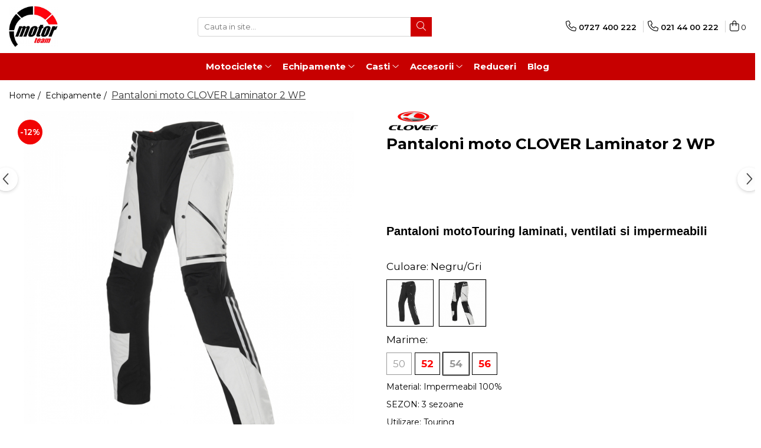

--- FILE ---
content_type: text/html; charset=UTF-8
request_url: https://motorteam.ro/echipamente/pantaloni-moto-clover-laminator-2-wp.html
body_size: 39473
content:
<!DOCTYPE html>

<html lang="ro-ro">

	<head>
		<meta charset="UTF-8">

		<script src="https://gomagcdn.ro/themes/fashion/js/lazysizes.min.js?v=10141333-4.242" async=""></script>

		<script>
			function g_js(callbk){typeof callbk === 'function' ? window.addEventListener("DOMContentLoaded", callbk, false) : false;}
		</script>

					<link rel="icon" sizes="48x48" href="https://gomagcdn.ro/domains2/motorteam.ro/files/favicon/favicon8368.jpg">
			<link rel="apple-touch-icon" sizes="180x180" href="https://gomagcdn.ro/domains2/motorteam.ro/files/favicon/favicon8368.jpg">
		
		<style>
			/*body.loading{overflow:hidden;}
			body.loading #wrapper{opacity: 0;visibility: hidden;}
			body #wrapper{opacity: 1;visibility: visible;transition:all .1s ease-out;}*/

			.main-header .main-menu{min-height:43px;}
			.-g-hide{visibility:hidden;opacity:0;}

					</style>
		
		<link rel="preconnect" href="https://gomagcdn.ro"><link rel="dns-prefetch" href="https://fonts.googleapis.com" /><link rel="dns-prefetch" href="https://fonts.gstatic.com" /><link rel="dns-prefetch" href="https://connect.facebook.net" /><link rel="dns-prefetch" href="https://www.facebook.com" /><link rel="dns-prefetch" href="https://www.googletagmanager.com" /><link rel="dns-prefetch" href="https://www.google-analytics.com" /><link rel="dns-prefetch" href="https://googleads.g.doubleclick.net" />

					<link rel="preload" as="image" href="https://gomagcdn.ro/domains2/motorteam.ro/files/product/large/pantaloni-moto-clover-laminator-2-wp-7815-5903.jpg"   >
		
		<link rel="preload" href="https://gomagcdn.ro/themes/fashion/js/plugins.js?v=10141333-4.242" as="script">

		
					<link rel="preload" href="https://motorteam.ro/theme/default.js?v=41665055643" as="script">
				
		<link rel="preload" href="https://gomagcdn.ro/themes/fashion/js/dev.js?v=10141333-4.242" as="script">

		
					<link rel="stylesheet" href="https://gomagcdn.ro/themes/fashion/css/main-min.css?v=10141333-4.242-1" data-values='{"blockScripts": "1"}'>
		
					<link rel="stylesheet" href="https://motorteam.ro/theme/default.css?v=41665055643">
		
						<link rel="stylesheet" href="https://gomagcdn.ro/themes/fashion/css/dev-style.css?v=10141333-4.242-1">
		
		
		
		<link rel="alternate" hreflang="x-default" href="https://motorteam.ro/echipamente/pantaloni-moto-clover-laminator-2-wp.html">
									<script>(function(w,d,s,l,i){w[l]=w[l]||[];w[l].push({'gtm.start':
new Date().getTime(),event:'gtm.js'});var f=d.getElementsByTagName(s)[0],
j=d.createElement(s),dl=l!='dataLayer'?'&l='+l:'';j.async=true;j.src=
'https://www.googletagmanager.com/gtm.js?id='+i+dl;f.parentNode.insertBefore(j,f);
})(window,document,'script','dataLayer','GTM-KJKS4ZN');</script>					
		<meta name="expires" content="never">
		<meta name="revisit-after" content="1 days">
					<meta name="author" content="Gomag">
				<title>Pantaloni moto CLOVER Laminator 2 WP</title>


					<meta name="robots" content="index,follow" />
						
		<meta name="description" content="Pantaloni motoTouring laminati, ventilati si impermeabili">
		<meta class="viewport" name="viewport" content="width=device-width, initial-scale=1.0, user-scalable=no">
							<meta property="og:description" content="Pantaloni motoTouring laminati, ventilati si impermeabili   "/>
							<meta property="og:image" content="https://gomagcdn.ro/domains2/motorteam.ro/files/product/large/pantaloni-moto-clover-laminator-2-wp-7815-5903.jpg"/>
															<link rel="canonical" href="https://motorteam.ro/echipamente/pantaloni-moto-clover-laminator-2-wp.html" />
			<meta property="og:url" content="https://motorteam.ro/echipamente/pantaloni-moto-clover-laminator-2-wp.html"/>
						
		<meta name="distribution" content="Global">
		<meta name="owner" content="motorteam.ro">
		<meta name="publisher" content="motorteam.ro">
		<meta name="rating" content="General">
		<meta name="copyright" content="Copyright motorteam.ro 2026. All rights reserved">
		<link rel="search" href="https://motorteam.ro/opensearch.ro.xml" type="application/opensearchdescription+xml" title="Cautare"/>

		
							<script src="https://gomagcdn.ro/themes/fashion/js/jquery-2.1.4.min.js"></script>
			<script defer src="https://gomagcdn.ro/themes/fashion/js/jquery.autocomplete.js?v=20181023"></script>
			<script src="https://gomagcdn.ro/themes/fashion/js/gomag.config.js?v=10141333-4.242"></script>
			<script src="https://gomagcdn.ro/themes/fashion/js/gomag.js?v=10141333-4.242"></script>
		
													<script>
	(function(i,s,o,g,r,a,m){i['GoogleAnalyticsObject']=r;i[r]=i[r]||function(){
	(i[r].q=i[r].q||[]).push(arguments)},i[r].l=1*new Date();a=s.createElement(o),
	m=s.getElementsByTagName(o)[0];a.async=1;a.src=g;m.parentNode.insertBefore(a,m)
	})(window,document,'script','//www.google-analytics.com/analytics.js','ga');
	ga('create', 'UA-42720039-2', 'auto');  // Replace with your property ID.

	ga('require', 'ec');
</script>
<script>
	$.Gomag.bind('Product/Add/To/Cart/After/Listing', function gaProductAddToCartL(event, data){
		if(data.product !== undefined){

			var gaProduct = false;

			if(typeof(gaProducts) != 'undefined' && gaProducts[data.product.id] != undefined)
			{
				var gaProduct = gaProducts[data.product.id];
			}
			if(gaProduct == false)
			{
				gaProduct = {};
				gaProduct.id =  data.product.id ;
				gaProduct.name =  data.product.sku ;
				gaProduct.category = data.product.category;
				gaProduct.brand = data.product.brand;

				var variant = [];
				if(data.product.versions && data.product.versions != undefined && data.product.versions[data.product.id] != undefined && data.product.versions[data.product.id]['attributes'] != undefined && data.product.versions[data.product.id]['attributes'])
				{

					$.each(data.product.versions[data.product.id]['attributes'], function(i, v){
						variant.push(v.value);
					})
				}


				gaProduct.variant = variant.join(',');
			}

			gaProduct.price = data.product.price;
			gaProduct.quantity = data.product.productQuantity;

			ga('ec:addProduct', gaProduct);
			ga('ec:setAction', 'add');
			ga('send', 'event', 'UX', 'click', 'add to cart');     // Send data using an event.

			window.dataLayer = window.dataLayer || [];
			dataLayer.push({
				'event': 'addToCart',
				'ecommerce': {
					'add': {
					  'products': [gaProduct]
					}
				}
			});

        }
	})
	$.Gomag.bind('Product/Add/To/Cart/After/Details', function gaProductAddToCartD(event, data){

		if(data.product !== undefined){

			var gaProduct = false;
			if(
				typeof(gaProducts) != 'undefined'
				&&
				gaProducts[data.product.id] != undefined
			)
			{
				var gaProduct = gaProducts[data.product.id];
			}
			if(gaProduct == false)
			{

				gaProduct = {};
				gaProduct.id =  data.product.id ;
				gaProduct.name =   data.product.sku ;
				gaProduct.category = data.product.category;
				gaProduct.brand = data.product.brand;
				var variant = [];
				if(data.product.versions && data.product.versions != undefined && data.product.versions[data.product.id] != undefined && data.product.versions[data.product.id]['attributes'] != undefined && data.product.versions[data.product.id]['attributes'])
				{

					$.each(data.product.versions[data.product.id]['attributes'], function(i, v){
						variant.push(v.value);
					})
				}


				gaProduct.variant = variant.join(',');
				gaProduct.price = data.product.price;

			}
			gaProduct.quantity = data.product.productQuantity;

			ga('ec:addProduct', gaProduct);
			ga('ec:setAction', 'add');
			ga('send', 'event', 'UX', 'click', 'add to cart');     // Send data using an event.

			window.dataLayer = window.dataLayer || [];
			dataLayer.push({
			  'event': 'addToCart',
			  'ecommerce': {
				'add': {
				  'products': [gaProduct]
				}
			  }
			});
        }

	})
	 $.Gomag.bind('Product/Remove/From/Cart', function gaProductRemovedFromCart(event, data){
		var envData = $.Gomag.getEnvData();
		var products = envData.products;

		if(data.data.product !== undefined && products[data.data.product] !== undefined){


			var dataProduct = products[data.data.product];
			gaProduct = {};
			gaProduct.id =  dataProduct.id ;

			gaProduct.name =   dataProduct.sku ;
			gaProduct.category = dataProduct.category;
			gaProduct.brand = dataProduct.brand;
			gaProduct.price = dataProduct.price;

			var variant = [];
			if(dataProduct['version'] != undefined && dataProduct['version'])
			{

				$.each(dataProduct['version'], function(i, v){
					variant.push(v.value);
				})
			}


			gaProduct.variant = variant.join(',');
			gaProduct.quantity = data.data.quantity;
			ga('ec:addProduct', gaProduct);
			ga('ec:setAction', 'remove');
			ga('send', 'event', 'UX', 'click', 'remove from cart');
			window.dataLayer = window.dataLayer || [];
			dataLayer.push({
				  'event': 'removeFromCart',
				  'ecommerce': {
					'remove': {                               // 'remove' actionFieldObject measures.
					  'products': [gaProduct]
					}
				  }
				});
        }

	});

	 $.Gomag.bind('Cart/Quantity/Update', function gaCartQuantityUpdate(event, data){
		var envData = $.Gomag.getEnvData();
		var products = envData.products;
		if(!data.data.finalQuantity || !data.data.initialQuantity)
		{
			return false;
		}
		var dataProduct = products[data.data.product];
		gaProduct = {};
		gaProduct.id =  dataProduct.id ;
		gaProduct.name =   dataProduct.sku ;
		gaProduct.category = dataProduct.category;
		gaProduct.brand = dataProduct.brand;
		gaProduct.price = dataProduct.price;
		var variant = [];
		if(dataProduct['version'] != undefined && dataProduct['version'])
		{

			$.each(dataProduct['version'], function(i, v){
				variant.push(v.value);
			})
		}
		gaProduct.variant = variant.join(',');
		var type = 'addToCart';

		if(parseFloat(data.data.initialQuantity) > parseFloat(data.data.finalQuantity))
		{
			var quantity = parseFloat(data.data.initialQuantity) - parseFloat(data.data.finalQuantity);
			gaProduct.quantity = quantity;

			ga('ec:addProduct', gaProduct);
			ga('ec:setAction', 'remove');
			ga('send', 'event', 'UX', 'click', 'remove from cart');
			window.dataLayer = window.dataLayer || [];
			dataLayer.push({
				  'event': 'removeFromCart',
				  'ecommerce': {
					'remove': {                               // 'remove' actionFieldObject measures.
					  'products': [gaProduct]
					}
				  }
				});
		}
		else if(parseFloat(data.data.initialQuantity) < parseFloat(data.data.finalQuantity))
		{
			var quantity = parseFloat(data.data.finalQuantity) - parseFloat(data.data.initialQuantity);
			gaProduct.quantity = quantity;

			ga('ec:addProduct', gaProduct);
			ga('ec:setAction', 'add');
			ga('send', 'event', 'UX', 'click', 'add to cart');     // Send data using an event.

			window.dataLayer = window.dataLayer || [];
			dataLayer.push({
			  'event': 'addToCart',
			  'ecommerce': {
				'add': {
				  'products': [gaProduct]
				}
			  }
			});
		}

	});
$.Gomag.bind('Product/Box/Click', function enhancedAnalytics(queue){
		$.Gomag.asyncClickBlock(queue);
		if(
			typeof(gaProducts) != 'undefined'
			&&
			gaProducts[queue.data.product] != undefined
		)
		{
			var clickProduct = gaProducts[queue.data.product];
		}
		else
		{
			var clickProduct = {};
			var productId = queue.data.product;

			var envData = $.Gomag.getEnvData();
			var products = envData.products;

			if(products[productId] !== undefined){

				var dataProduct = products[productId];

				clickProduct.list = 'homepage';
				clickProduct.position = '0';
				clickProduct.name =  dataProduct.sku ;
				clickProduct.id = dataProduct.id;
				clickProduct.price = dataProduct.price;
				clickProduct.brand = dataProduct.brand;
				clickProduct.category = dataProduct.category;
				clickProduct.variant = '';
			}
		}
		window.dataLayer = window.dataLayer || [];

		dataLayer.push({
			'event': 'productClick',
			'ecommerce': {
			  'click': {
				'actionField': {'list': 'Search'},      // Optional list property.
				'products': [clickProduct]
			   }
			 },
			 'eventCallback': function() {
			   return false;
			 }
		  });

		ga('ec:addProduct', clickProduct);
		ga('ec:setAction', 'click', {list: 'Search'});

		  // Send click with an event, then send user to product page.
		  ga('send', 'event', 'UX', 'click', 'Results', {
			useBeacon: true,
			hitCallback: function() {
				$.Gomag.asyncClickComplete(queue);
			},
			hitCallbackFail: function()
			{
				$.Gomag.asyncClickComplete(queue);
			}
		  });
		setTimeout(function(){ $.Gomag.asyncClickComplete(queue);}, 200);
	});
</script>
<!-- Global site tag (gtag.js) - Google Analytics -->
<script async src="https://www.googletagmanager.com/gtag/js?id=G-L89EXLTTXE"></script>
	<script>
 window.dataLayer = window.dataLayer || [];
  function gtag(){dataLayer.push(arguments);}
    var cookieValue = '';
  var name = 'g_c_consent' + "=";
  var decodedCookie = decodeURIComponent(document.cookie);
  var ca = decodedCookie.split(';');
  for(var i = 0; i <ca.length; i++) {
	var c = ca[i];
	while (c.charAt(0) == ' ') {
	  c = c.substring(1);
	}
	if (c.indexOf(name) == 0) {
	  cookieValue = c.substring(name.length, c.length);
	}
  }



if(cookieValue == ''){
	gtag('consent', 'default', {
	  'ad_storage': 'granted',
	  'ad_user_data': 'granted',
	  'ad_personalization': 'granted',
	  'analytics_storage': 'granted',
	  'personalization_storage': 'granted',
	  'functionality_storage': 'granted',
	  'security_storage': 'granted'
	});
	} else if(cookieValue != '-1'){


			gtag('consent', 'default', {
			'ad_storage': 'granted',
			'ad_user_data': 'granted',
			'ad_personalization': 'granted',
			'analytics_storage': 'granted',
			'personalization_storage': 'granted',
			'functionality_storage': 'granted',
			'security_storage': 'granted'
		});
	} else {
	 gtag('consent', 'default', {
		  'ad_storage': 'denied',
		  'ad_user_data': 'denied',
		  'ad_personalization': 'denied',
		  'analytics_storage': 'denied',
			'personalization_storage': 'denied',
			'functionality_storage': 'denied',
			'security_storage': 'denied'
		});

		 }
</script>
<script>

	
  gtag('js', new Date());

 
$.Gomag.bind('Cookie/Policy/Consent/Denied', function(){
	gtag('consent', 'update', {
		  'ad_storage': 'denied',
		  'ad_user_data': 'denied',
		  'ad_personalization': 'denied',
		  'analytics_storage': 'denied',
			'personalization_storage': 'denied',
			'functionality_storage': 'denied',
			'security_storage': 'denied'
		});
		})
$.Gomag.bind('Cookie/Policy/Consent/Granted', function(){
	gtag('consent', 'update', {
		  'ad_storage': 'granted',
		  'ad_user_data': 'granted',
		  'ad_personalization': 'granted',
		  'analytics_storage': 'granted',
			'personalization_storage': 'granted',
			'functionality_storage': 'granted',
			'security_storage': 'granted'
		});
		})
  gtag('config', 'G-L89EXLTTXE', {allow_enhanced_conversions: true });
</script>
<script>
	function gaBuildProductVariant(product)
	{
		let _return = '';
		if(product.version != undefined)
		{
			$.each(product.version, function(i, a){
				_return += (_return == '' ? '' : ', ')+a.value;
			})
		}
		return _return;
	}

</script>
<script>
	$.Gomag.bind('Product/Add/To/Cart/After/Listing', function gaProductAddToCartLV4(event, data) {
		if(data.product !== undefined) {
			var gaProduct = false;
			if(typeof(gaProducts) != 'undefined' && gaProducts[data.product.id] != undefined)
			{
				gaProduct = gaProducts[data.product.id];

			}

			if(gaProduct == false)
			{
				gaProduct = {};
				gaProduct.item_id = data.product.id;
				gaProduct.currency = data.product.currency ? (String(data.product.currency).toLowerCase() == 'lei' ? 'RON' : data.product.currency) : 'RON';
				gaProduct.item_name =  data.product.sku ;
				gaProduct.item_variant= gaBuildProductVariant(data.product);
				gaProduct.item_brand = data.product.brand;
				gaProduct.item_category = data.product.category;

			}

			gaProduct.price = parseFloat(data.product.price).toFixed(2);
			gaProduct.quantity = data.product.productQuantity;
			gtag("event", "add_to_cart", {
				currency: gaProduct.currency,
				value: parseFloat(gaProduct.price) * parseFloat(gaProduct.quantity),
				items: [
					gaProduct
				]
			});

		}
	})
	$.Gomag.bind('Product/Add/To/Cart/After/Details', function gaProductAddToCartDV4(event, data){

		if(data.product !== undefined){

			var gaProduct = false;
			if(
				typeof(gaProducts) != 'undefined'
				&&
				gaProducts[data.product.id] != undefined
			)
			{
				var gaProduct = gaProducts[data.product.id];
			}

			if(gaProduct == false)
			{
				gaProduct = {};
				gaProduct.item_id = data.product.id;
				gaProduct.currency = data.product.currency ? (String(data.product.currency).toLowerCase() == 'lei' ? 'RON' : data.product.currency) : 'RON';
				gaProduct.item_name =  data.product.sku ;
				gaProduct.item_variant= gaBuildProductVariant(data.product);
				gaProduct.item_brand = data.product.brand;
				gaProduct.item_category = data.product.category;

			}

			gaProduct.price = parseFloat(data.product.price).toFixed(2);
			gaProduct.quantity = data.product.productQuantity;


			gtag("event", "add_to_cart", {
			  currency: gaProduct.currency,
			  value: parseFloat(gaProduct.price) * parseFloat(gaProduct.quantity),
			  items: [
				gaProduct
			  ]
			});
        }

	})
	 $.Gomag.bind('Product/Remove/From/Cart', function gaProductRemovedFromCartV4(event, data){
		var envData = $.Gomag.getEnvData();
		var products = envData.products;

		if(data.data.product !== undefined && products[data.data.product] !== undefined){


			var dataProduct = products[data.data.product];


			gaProduct = {};
			gaProduct.item_id = dataProduct.id;

			gaProduct.item_name =   dataProduct.sku ;
			gaProduct.currency = dataProduct.currency ? (String(dataProduct.currency).toLowerCase() == 'lei' ? 'RON' : dataProduct.currency) : 'RON';
			gaProduct.item_category = dataProduct.category;
			gaProduct.item_brand = dataProduct.brand;
			gaProduct.price = parseFloat(dataProduct.price).toFixed(2);
			gaProduct.quantity = data.data.quantity;
			gaProduct.item_variant= gaBuildProductVariant(dataProduct);
			gtag("event", "remove_from_cart", {
			  currency: gaProduct.currency,
			  value: parseFloat(gaProduct.price) * parseFloat(gaProduct.quantity),
			  items: [
				gaProduct
			  ]
			});
        }

	});

	 $.Gomag.bind('Cart/Quantity/Update', function gaCartQuantityUpdateV4(event, data){
		var envData = $.Gomag.getEnvData();
		var products = envData.products;
		if(!data.data.finalQuantity || !data.data.initialQuantity)
		{
			return false;
		}
		var dataProduct = products[data.data.product];
		if(dataProduct == undefined)
		{
			return false;
		}

		gaProduct = {};
		gaProduct.item_id = dataProduct.id;
		gaProduct.currency = dataProduct.currency ? (String(dataProduct.currency).toLowerCase() == 'lei' ? 'RON' : dataProduct.currency) : 'RON';
		gaProduct.item_name =  dataProduct.sku ;

		gaProduct.item_category = dataProduct.category;
		gaProduct.item_brand = dataProduct.brand;
		gaProduct.price = parseFloat(dataProduct.price).toFixed(2);
		gaProduct.item_variant= gaBuildProductVariant(dataProduct);
		if(parseFloat(data.data.initialQuantity) < parseFloat(data.data.finalQuantity))
		{
			var quantity = parseFloat(data.data.finalQuantity) - parseFloat(data.data.initialQuantity);
			gaProduct.quantity = quantity;

			gtag("event", "add_to_cart", {
			  currency: gaProduct.currency,
			  value: parseFloat(gaProduct.price) * parseFloat(gaProduct.quantity),
			  items: [
				gaProduct
			  ]
			});
		}
		else if(parseFloat(data.data.initialQuantity) > parseFloat(data.data.finalQuantity))
		{
			var quantity = parseFloat(data.data.initialQuantity) - parseFloat(data.data.finalQuantity);
			gaProduct.quantity = quantity;
			gtag("event", "remove_from_cart", {
			  currency: gaProduct.currency,
			  value: parseFloat(gaProduct.price) * parseFloat(gaProduct.quantity),
			  items: [
				gaProduct
			  ]
			});
		}

	});

</script>
<script>
function gmsc(name, value)
{
	if(value != undefined && value)
	{
		var expires = new Date();
		expires.setTime(expires.getTime() + parseInt(3600*24*1000*90));
		document.cookie = encodeURIComponent(name) + "=" + encodeURIComponent(value) + '; expires='+ expires.toUTCString() + "; path=/";
	}
}
let gmqs = window.location.search;
let gmup = new URLSearchParams(gmqs);
gmsc('g_sc', gmup.get('shop_campaign'));
gmsc('shop_utm_campaign', gmup.get('utm_campaign'));
gmsc('shop_utm_medium', gmup.get('utm_medium'));
gmsc('shop_utm_source', gmup.get('utm_source'));
</script><!-- Facebook Pixel Code -->
				<script>
				!function(f,b,e,v,n,t,s){if(f.fbq)return;n=f.fbq=function(){n.callMethod?
				n.callMethod.apply(n,arguments):n.queue.push(arguments)};if(!f._fbq)f._fbq=n;
				n.push=n;n.loaded=!0;n.version="2.0";n.queue=[];t=b.createElement(e);t.async=!0;
				t.src=v;s=b.getElementsByTagName(e)[0];s.parentNode.insertBefore(t,s)}(window,
				document,"script","//connect.facebook.net/en_US/fbevents.js");

				fbq("init", "1509175059313964");
				fbq("track", "PageView");</script>
				<!-- End Facebook Pixel Code -->
				<script>
				$.Gomag.bind('User/Ajax/Data/Loaded', function(event, data){
					if(data != undefined && data.data != undefined)
					{
						var eventData = data.data;
						if(eventData.facebookUserData != undefined)
						{
							$('body').append(eventData.facebookUserData);
						}
					}
				})
				</script>
				<meta name="google-site-verification" content="idY4ZwQdCfMphSmQgyqM016g59-yemTYJhFiz8YfPuo" />					
		
	</head>

	<body class="" style="">

		<script >
			function _addCss(url, attribute, value, loaded){
				var _s = document.createElement('link');
				_s.rel = 'stylesheet';
				_s.href = url;
				_s.type = 'text/css';
				if(attribute)
				{
					_s.setAttribute(attribute, value)
				}
				if(loaded){
					_s.onload = function(){
						var dom = document.getElementsByTagName('body')[0];
						//dom.classList.remove('loading');
					}
				}
				var _st = document.getElementsByTagName('link')[0];
				_st.parentNode.insertBefore(_s, _st);
			}
			//_addCss('https://fonts.googleapis.com/css2?family=Open+Sans:ital,wght@0,300;0,400;0,600;0,700;1,300;1,400&display=swap');
			_addCss('https://gomagcdn.ro/themes/_fonts/Open-Sans.css');

		</script>
		<script>
				/*setTimeout(
				  function()
				  {
				   document.getElementsByTagName('body')[0].classList.remove('loading');
				  }, 1000);*/
		</script>
									<noscript><iframe src="https://www.googletagmanager.com/ns.html?id=GTM-KJKS4ZN"
height="0" width="0" style="display:none;visibility:hidden"></iframe></noscript>					
		
		<div id="wrapper">
			<!-- BLOCK:91a07ac8e6c23048009e484f205f4b54 start -->
<div id="_cartSummary" class="hide"></div>

<script >
	$(document).ready(function() {

		$(document).on('keypress', '.-g-input-loader', function(){
			$(this).addClass('-g-input-loading');
		})

		$.Gomag.bind('Product/Add/To/Cart/After', function(eventResponse, properties)
		{
									var data = JSON.parse(properties.data);
			$('.q-cart').html(data.quantity);
			if(parseFloat(data.quantity) > 0)
			{
				$('.q-cart').removeClass('hide');
			}
			else
			{
				$('.q-cart').addClass('hide');
			}
			$('.cartPrice').html(data.subtotal + ' ' + data.currency);
			$('.cartProductCount').html(data.quantity);


		})
		$('#_cartSummary').on('updateCart', function(event, cart) {
			var t = $(this);

			$.get('https://motorteam.ro/cart-update', {
				cart: cart
			}, function(data) {

				$('.q-cart').html(data.quantity);
				if(parseFloat(data.quantity) > 0)
				{
					$('.q-cart').removeClass('hide');
				}
				else
				{
					$('.q-cart').addClass('hide');
				}
				$('.cartPrice').html(data.subtotal + ' ' + data.currency);
				$('.cartProductCount').html(data.quantity);
			}, 'json');
			window.ga = window.ga || function() {
				(ga.q = ga.q || []).push(arguments)
			};
			ga('send', 'event', 'Buton', 'Click', 'Adauga_Cos');
		});

		if(window.gtag_report_conversion) {
			$(document).on("click", 'li.phone-m', function() {
				var phoneNo = $('li.phone-m').children( "a").attr('href');
				gtag_report_conversion(phoneNo);
			});

		}

	});
</script>



<header class="main-header container-bg clearfix" data-block="headerBlock">
	<div class="discount-tape container-h full -g-hide" id="_gomagHellobar"></div>

		
	<div class="top-head-bg container-h full">

		<div class="top-head container-h">
			<div class="row">
				<div class="col-md-3 col-sm-3 col-xs-5 logo-h">
					
	<a href="https://motorteam.ro" id="logo" data-pageId="2">
		<img src="https://gomagcdn.ro/domains2/motorteamsrl/files/company/logo-mod-7094309350.png" fetchpriority="high" class="img-responsive" alt="" title="" width="200" height="50" style="width:auto;">
	</a>
				</div>
				<div class="col-md-4 col-sm-4 col-xs-7 main search-form-box">
					
<form name="search-form" class="search-form" action="https://motorteam.ro/produse" id="_searchFormMainHeader">

	<input id="_autocompleteSearchMainHeader" name="c" class="input-placeholder -g-input-loader" type="text" placeholder="Cauta in site..." aria-label="Search"  value="">
	<button id="_doSearch" class="search-button" aria-hidden="true">
		<i class="fa fa-search" aria-hidden="true"></i>
	</button>

				<script >
			$(document).ready(function() {

				$('#_autocompleteSearchMainHeader').autocomplete({
					serviceUrl: 'https://motorteam.ro/autocomplete',
					minChars: 2,
					deferRequestBy: 700,
					appendTo: '#_searchFormMainHeader',
					width: parseInt($('#_doSearch').offset().left) - parseInt($('#_autocompleteSearchMainHeader').offset().left),
					formatResult: function(suggestion, currentValue) {
						return suggestion.value;
					},
					onSelect: function(suggestion) {
						$(this).val(suggestion.data);
					},
					onSearchComplete: function(suggestion) {
						$(this).removeClass('-g-input-loading');
					}
				});
				$(document).on('click', '#_doSearch', function(e){
					e.preventDefault();
					if($('#_autocompleteSearchMainHeader').val() != '')
					{
						$('#_searchFormMainHeader').submit();
					}
				})
			});
		</script>
	

</form>
				</div>
				<div class="col-md-5 col-sm-5 acount-section">
					
<ul>
	<li class="search-m hide">
		<a href="#" class="-g-no-url" aria-label="Cauta in site..." data-pageId="">
			<i class="fa fa-search search-open" aria-hidden="true"></i>
			<i style="display:none" class="fa fa-times search-close" aria-hidden="true"></i>
		</a>
	</li>
	<li class="-g-user-icon -g-user-icon-empty">
			
	</li>
	
				<li class="contact-header">
			<a href="tel:0727 400 222" aria-label="Contacteaza-ne" data-pageId="3">
				<i class="fa fa-phone" aria-hidden="true"></i>
									<span class="count-phone">1</span>
								<span>0727 400 222</span>
			</a>
		</li>
				<li class="contact-header -g-contact-phone2">
			<a href="tel:021 44 00 222" aria-label="Contacteaza-ne" data-pageId="3">
				<i class="fa fa-phone" aria-hidden="true"></i>
				<span class="count-phone">2</span>
				<span>021 44 00 222</span>
			</a>
		</li>
		<li class="wishlist-header hide">
		<a href="https://motorteam.ro/wishlist" aria-label="Wishlist" data-pageId="28">
			<span class="-g-wishlist-product-count -g-hide"></span>
			<i class="fa fa-heart-o" aria-hidden="true"></i>
			<span class="">Favorite</span>
		</a>
	</li>
	<li class="cart-header-btn cart">
		<a class="cart-drop _showCartHeader" href="https://motorteam.ro/cos-de-cumparaturi" aria-label="Cos de cumparaturi">
			<span class="q-cart hide">0</span>
			<i class="fa fa-shopping-bag" aria-hidden="true"></i>
			<span class="count cartPrice">0
				
			</span>
		</a>
					<div class="cart-dd  _cartShow cart-closed"></div>
			</li>

	</ul>

	<script>
		$(document).ready(function() {
			//Cart
							$('.cart').mouseenter(function() {
					$.Gomag.showCartSummary('div._cartShow');
				}).mouseleave(function() {
					$.Gomag.hideCartSummary('div._cartShow');
					$('div._cartShow').removeClass('cart-open');
				});
						$(document).on('click', '.dropdown-toggle', function() {
				window.location = $(this).attr('href');
			})
		})
	</script>

				</div>
			</div>
		</div>
	</div>


<div id="navigation">
	<nav id="main-menu" class="main-menu container-h full clearfix">
		<a href="#" class="menu-trg -g-no-url" title="Produse">
			<span>&nbsp;</span>
		</a>
		
<div class="container-h nav-menu-hh clearfix">

	<!-- BASE MENU -->
	<ul class="
			nav-menu base-menu container-h
			
			
		">

		

			
		<li class="menu-drop __GomagMM ">
							<a
					href="#"
					class="  -g-no-url "
					rel="  "
					
					title="Motociclete"
					data-Gomag=''
					data-block-name="mainMenuD0"
					data-pageId= ""
					data-block="mainMenuD">
											<span class="list">Motociclete</span>
						<i class="fa fa-angle-down"></i>
				</a>

									<div class="menu-dd">
										<ul class="drop-list clearfix w100">
																																						<li class="fl">
										<div class="col">
											<p class="title">
												<a
												href="https://motociclete.motorteam.ro"
												class="title    "
												rel="  "
												target="_blank"
												title="Motociclete Honda"
												data-Gomag=''
												data-block-name="mainMenuD1"
												data-block="mainMenuD"
												data-pageId= ""
												>
																										Motociclete Honda
												</a>
											</p>
																						
										</div>
									</li>
																																<li class="fl">
										<div class="col">
											<p class="title">
												<a
												href="https://suzuki.motorteam.ro"
												class="title    "
												rel="  "
												target="_blank"
												title="Motociclete Suzuki"
												data-Gomag=''
												data-block-name="mainMenuD1"
												data-block="mainMenuD"
												data-pageId= ""
												>
																										Motociclete Suzuki
												</a>
											</p>
																						
										</div>
									</li>
																																<li class="fl">
										<div class="col">
											<p class="title">
												<a
												href="https://motorteam.ro/produse/kymco"
												class="title    "
												rel="  "
												
												title="Scutere Kymco"
												data-Gomag=''
												data-block-name="mainMenuD1"
												data-block="mainMenuD"
												data-pageId= "15"
												>
																										Scutere Kymco
												</a>
											</p>
																						
										</div>
									</li>
																																<li class="fl">
										<div class="col">
											<p class="title">
												<a
												href="https://motorteam.ro/scuter-125-cu-permis-b"
												class="title    "
												rel="  "
												
												title="Scuter125 cu permis B"
												data-Gomag=''
												data-block-name="mainMenuD1"
												data-block="mainMenuD"
												data-pageId= ""
												>
																										Scuter125 cu permis B
												</a>
											</p>
																						
										</div>
									</li>
																																<li class="fl">
										<div class="col">
											<p class="title">
												<a
												href="https://motorteam.ro/moto-sh"
												class="title    "
												rel="  "
												
												title="Moto SH"
												data-Gomag='{"image":"https:\/\/gomagcdn.ro\/domains2\/motorteam.ro\/files\/category\/original\/497721_25YM_Honda_CB1000_Hornet4144.jpg"}'
												data-block-name="mainMenuD1"
												data-block="mainMenuD"
												data-pageId= "96"
												>
																										Moto SH
												</a>
											</p>
																						
										</div>
									</li>
																													</ul>
																	</div>
									
		</li>
		
		<li class="menu-drop __GomagMM ">
							<a
					href="#"
					class="  -g-no-url "
					rel="  "
					
					title="Echipamente"
					data-Gomag=''
					data-block-name="mainMenuD0"
					data-pageId= "80"
					data-block="mainMenuD">
											<span class="list">Echipamente</span>
						<i class="fa fa-angle-down"></i>
				</a>

									<div class="menu-dd">
										<ul class="drop-list clearfix w100">
																																						<li class="fl">
										<div class="col">
											<p class="title">
												<a
												href="https://motorteam.ro/https-motorteam-scutere-kymco"
												class="title    "
												rel="  "
												
												title="Scutere Kymco"
												data-Gomag=''
												data-block-name="mainMenuD1"
												data-block="mainMenuD"
												data-pageId= "80"
												>
																										Scutere Kymco
												</a>
											</p>
																						
										</div>
									</li>
																																<li class="fl">
										<div class="col">
											<p class="title">
												<a
												href="https://motorteam.ro/honda-moto"
												class="title    "
												rel="  "
												
												title="Honda Moto"
												data-Gomag='{"image":"https:\/\/gomagcdn.ro\/domains2\/motorteam.ro\/files\/category\/original\/343020_22YM_HONDA_CBR500R4191.jpg"}'
												data-block-name="mainMenuD1"
												data-block="mainMenuD"
												data-pageId= "80"
												>
																										Honda Moto
												</a>
											</p>
																						
										</div>
									</li>
																																<li class="fl">
										<div class="col">
											<p class="title">
												<a
												href="https://motorteam.ro/suzuki-moto"
												class="title    "
												rel="  "
												
												title="Suzuki moto"
												data-Gomag='{"image":"https:\/\/gomagcdn.ro\/domains2\/motorteam.ro\/files\/category\/original\/photos_171806.jpg"}'
												data-block-name="mainMenuD1"
												data-block="mainMenuD"
												data-pageId= "80"
												>
																										Suzuki moto
												</a>
											</p>
																						
										</div>
									</li>
																																<li class="fl">
										<div class="col">
											<p class="title">
												<a
												href="https://motorteam.ro/scuter-125-cu-permis-b"
												class="title    "
												rel="  "
												
												title="Scuter 125 cu permis B"
												data-Gomag='{"image":"https:\/\/gomagcdn.ro\/domains2\/motorteam.ro\/files\/category\/original\/66805_23YM_FORZA125_KV_0311_ORIGINAL-2000x13341983.webp"}'
												data-block-name="mainMenuD1"
												data-block="mainMenuD"
												data-pageId= "80"
												>
																										Scuter 125 cu permis B
												</a>
											</p>
																						
										</div>
									</li>
																																<li class="fl">
										<div class="col">
											<p class="title">
												<a
												href="https://motorteam.ro/imbracaminte"
												class="title    "
												rel="  "
												
												title="Echipamente moto barbati"
												data-Gomag='{"image":"https:\/\/gomagcdn.ro\/domains2\/motorteam.ro\/files\/category\/original\/SS20-FJT252-Trench GTX-1.3_Dia9187.jpg"}'
												data-block-name="mainMenuD1"
												data-block="mainMenuD"
												data-pageId= "80"
												>
																										Echipamente moto barbati
												</a>
											</p>
																																															<a
														href="https://motorteam.ro/blugi-moto-84"
														rel="  "
														
														title="Blugi moto"
														class="    "
														data-Gomag='{"image":"https:\/\/gomagcdn.ro\/domains2\/motorteam.ro\/files\/category\/original\/SS20-FJL115-Glide Vintage-2.1_Dia5532.jpg"}'
														data-block-name="mainMenuD2"
														data-block="mainMenuD"
														data-pageId="1"
													>
																												<i class="fa fa-angle-right"></i>
														<span>Blugi moto</span>
													</a>
																									<a
														href="https://motorteam.ro/geci-moto"
														rel="  "
														
														title="Geci Moto"
														class="    "
														data-Gomag='{"image":"https:\/\/gomagcdn.ro\/domains2\/motorteam.ro\/files\/category\/original\/SS20-FJT195-Dominator GTX-3.2_Dia2042.jpg"}'
														data-block-name="mainMenuD2"
														data-block="mainMenuD"
														data-pageId="1"
													>
																												<i class="fa fa-angle-right"></i>
														<span>Geci Moto</span>
													</a>
																									<a
														href="https://motorteam.ro/manusi"
														rel="  "
														
														title="Manusi"
														class="    "
														data-Gomag='{"image":"https:\/\/gomagcdn.ro\/domains2\/motorteam.ro\/files\/category\/original\/SS20-FGS130-Jerez-5.3_Dia2914.jpg"}'
														data-block-name="mainMenuD2"
														data-block="mainMenuD"
														data-pageId="1"
													>
																												<i class="fa fa-angle-right"></i>
														<span>Manusi</span>
													</a>
																									<a
														href="https://motorteam.ro/incaltaminte"
														rel="  "
														
														title="Incaltaminte"
														class="    "
														data-Gomag='{"image":"https:\/\/gomagcdn.ro\/domains2\/motorteam.ro\/files\/category\/original\/SS20-FBR036-Expedition H2O-1.2_Dia8349.jpg"}'
														data-block-name="mainMenuD2"
														data-block="mainMenuD"
														data-pageId="1"
													>
																												<i class="fa fa-angle-right"></i>
														<span>Incaltaminte</span>
													</a>
																									<a
														href="https://motorteam.ro/pantaloni"
														rel="  "
														
														title="Pantaloni"
														class="    "
														data-Gomag='{"image":"https:\/\/gomagcdn.ro\/domains2\/motorteam.ro\/files\/category\/original\/SS20-FJL117-Hyperspeed Pro-1.1_Dia5928.jpg"}'
														data-block-name="mainMenuD2"
														data-block="mainMenuD"
														data-pageId="1"
													>
																												<i class="fa fa-angle-right"></i>
														<span>Pantaloni</span>
													</a>
																									<a
														href="https://motorteam.ro/combinezoane"
														rel="  "
														
														title="Combinezoane"
														class="    "
														data-Gomag='{"image":"https:\/\/gomagcdn.ro\/domains2\/motorteam.ro\/files\/category\/original\/SS20-FOL034-Scorpio-2.2_Dia7711.jpg"}'
														data-block-name="mainMenuD2"
														data-block="mainMenuD"
														data-pageId="1"
													>
																												<i class="fa fa-angle-right"></i>
														<span>Combinezoane</span>
													</a>
																									<a
														href="https://motorteam.ro/lenjerie-functionala"
														rel="  "
														
														title="Lenjerie Functionala"
														class="    "
														data-Gomag='{"image":"https:\/\/gomagcdn.ro\/domains2\/motorteam.ro\/files\/category\/original\/FTU302_1150MF_300RGB081400.jpg"}'
														data-block-name="mainMenuD2"
														data-block="mainMenuD"
														data-pageId="1"
													>
																												<i class="fa fa-angle-right"></i>
														<span>Lenjerie Functionala</span>
													</a>
																									<a
														href="https://motorteam.ro/intretinere"
														rel="  "
														
														title="Intretinere"
														class="    "
														data-Gomag='{"image":"https:\/\/gomagcdn.ro\/domains2\/motorteam.ro\/files\/category\/original\/61VXvVHlngL._UX569_7849.jpg"}'
														data-block-name="mainMenuD2"
														data-block="mainMenuD"
														data-pageId="1"
													>
																												<i class="fa fa-angle-right"></i>
														<span>Intretinere</span>
													</a>
																							
										</div>
									</li>
																																<li class="fl">
										<div class="col">
											<p class="title">
												<a
												href="https://motorteam.ro/dame"
												class="title    "
												rel="  "
												
												title="Echipamente moto dama"
												data-Gomag='{"image":"https:\/\/gomagcdn.ro\/domains2\/motorteam.ro\/files\/category\/original\/SS20-FJT276 Tornado 3 Ladies-IG-3.1_Dia2995.jpg"}'
												data-block-name="mainMenuD1"
												data-block="mainMenuD"
												data-pageId= "80"
												>
																										Echipamente moto dama
												</a>
											</p>
																																															<a
														href="https://motorteam.ro/geci"
														rel="  "
														
														title="Geci moto dama"
														class="    "
														data-Gomag='{"image":"https:\/\/gomagcdn.ro\/domains2\/motorteam.ro\/files\/category\/original\/SS20-FJT276 Tornado 3 Ladies-IG-3.2_Dia3236.jpg"}'
														data-block-name="mainMenuD2"
														data-block="mainMenuD"
														data-pageId="1"
													>
																												<i class="fa fa-angle-right"></i>
														<span>Geci moto dama</span>
													</a>
																									<a
														href="https://motorteam.ro/manusi-dama"
														rel="  "
														
														title="Manusi dama"
														class="    "
														data-Gomag='{"image":"https:\/\/gomagcdn.ro\/domains2\/motorteam.ro\/files\/category\/original\/SS20-FGS130-Jerez-5.2_Dia5775.jpg"}'
														data-block-name="mainMenuD2"
														data-block="mainMenuD"
														data-pageId="1"
													>
																												<i class="fa fa-angle-right"></i>
														<span>Manusi dama</span>
													</a>
																									<a
														href="https://motorteam.ro/ghete-moto"
														rel="  "
														
														title="Ghete moto dama"
														class="    "
														data-Gomag='{"image":"https:\/\/gomagcdn.ro\/domains2\/motorteam.ro\/files\/category\/original\/SS20-FBR047-Mission-1.2_Dia4222.jpg"}'
														data-block-name="mainMenuD2"
														data-block="mainMenuD"
														data-pageId="1"
													>
																												<i class="fa fa-angle-right"></i>
														<span>Ghete moto dama</span>
													</a>
																									<a
														href="https://motorteam.ro/cizme-moto-dama"
														rel="  "
														
														title="Cizme moto dama"
														class="    "
														data-Gomag='{"image":"https:\/\/gomagcdn.ro\/domains2\/motorteam.ro\/files\/category\/original\/SS20-FBR036-Expedition H2O-1.3_Dia2427.jpg"}'
														data-block-name="mainMenuD2"
														data-block="mainMenuD"
														data-pageId="1"
													>
																												<i class="fa fa-angle-right"></i>
														<span>Cizme moto dama</span>
													</a>
																									<a
														href="https://motorteam.ro/blugi-moto"
														rel="  "
														
														title="Blugi moto dama"
														class="    "
														data-Gomag='{"image":"https:\/\/gomagcdn.ro\/domains2\/motorteam.ro\/files\/category\/original\/SS20-FJL106-Meridian Ladies-3.1_Dia3411.jpg"}'
														data-block-name="mainMenuD2"
														data-block="mainMenuD"
														data-pageId="1"
													>
																												<i class="fa fa-angle-right"></i>
														<span>Blugi moto dama</span>
													</a>
																									<a
														href="https://motorteam.ro/pantaloni-dama"
														rel="  "
														
														title="Pantaloni dama"
														class="    "
														data-Gomag='{"image":"https:\/\/gomagcdn.ro\/domains2\/motorteam.ro\/files\/category\/original\/SS20-FJT276 Tornado 3 Ladies-IG-3.1_Dia4534.jpg"}'
														data-block-name="mainMenuD2"
														data-block="mainMenuD"
														data-pageId="1"
													>
																												<i class="fa fa-angle-right"></i>
														<span>Pantaloni dama</span>
													</a>
																							
										</div>
									</li>
																																<li class="fl">
										<div class="col">
											<p class="title">
												<a
												href="https://motorteam.ro/protectii"
												class="title    "
												rel="  "
												
												title="Protectii"
												data-Gomag='{"image":"https:\/\/gomagcdn.ro\/domains2\/motorteam.ro\/files\/category\/original\/SS20-FGS151-Fly 3-2.3_Dia4766.jpg"}'
												data-block-name="mainMenuD1"
												data-block="mainMenuD"
												data-pageId= "80"
												>
																										Protectii
												</a>
											</p>
																																															<a
														href="https://motorteam.ro/protectii-echipamente-protectii"
														rel="  "
														
														title="Protectii Echipamente"
														class="    "
														data-Gomag='{"image":"https:\/\/gomagcdn.ro\/domains2\/motorteam.ro\/files\/category\/original\/protection-men-2560x8506419.jpg"}'
														data-block-name="mainMenuD2"
														data-block="mainMenuD"
														data-pageId="1"
													>
																												<i class="fa fa-angle-right"></i>
														<span>Protectii Echipamente</span>
													</a>
																									<a
														href="https://motorteam.ro/protectii-termice"
														rel="  "
														
														title="Protectii Termice"
														class="    "
														data-Gomag='{"image":"https:\/\/gomagcdn.ro\/domains2\/motorteam.ro\/files\/category\/original\/undergarments-men-2560x8509277.jpg"}'
														data-block-name="mainMenuD2"
														data-block="mainMenuD"
														data-pageId="1"
													>
																												<i class="fa fa-angle-right"></i>
														<span>Protectii Termice</span>
													</a>
																									<a
														href="https://motorteam.ro/echipament-de-ploaie"
														rel="  "
														
														title="Echipament de Ploaie"
														class="    "
														data-Gomag='{"image":"https:\/\/gomagcdn.ro\/domains2\/motorteam.ro\/files\/category\/original\/rainwear-men-2560x8506868.jpg"}'
														data-block-name="mainMenuD2"
														data-block="mainMenuD"
														data-pageId="1"
													>
																												<i class="fa fa-angle-right"></i>
														<span>Echipament de Ploaie</span>
													</a>
																							
										</div>
									</li>
																																<li class="fl">
										<div class="col">
											<p class="title">
												<a
												href="https://motorteam.ro/casual"
												class="title    "
												rel="  "
												
												title="Casual"
												data-Gomag='{"image":"https:\/\/gomagcdn.ro\/domains2\/motorteam.ro\/files\/category\/original\/SS20-FJT223-Eclipse-3.1_Dia1813.jpg"}'
												data-block-name="mainMenuD1"
												data-block="mainMenuD"
												data-pageId= "80"
												>
																										Casual
												</a>
											</p>
																																															<a
														href="https://motorteam.ro/diverse"
														rel="  "
														
														title="Diverse"
														class="    "
														data-Gomag='{"image":"https:\/\/gomagcdn.ro\/domains2\/motorteam.ro\/files\/category\/original\/merch-men-2560x8509712.jpg"}'
														data-block-name="mainMenuD2"
														data-block="mainMenuD"
														data-pageId="1"
													>
																												<i class="fa fa-angle-right"></i>
														<span>Diverse</span>
													</a>
																									<a
														href="https://motorteam.ro/tricouri-camasi"
														rel="  "
														
														title="Tricouri & Camasi"
														class="    "
														data-Gomag=''
														data-block-name="mainMenuD2"
														data-block="mainMenuD"
														data-pageId="1"
													>
																												<i class="fa fa-angle-right"></i>
														<span>Tricouri &amp; Camasi</span>
													</a>
																									<a
														href="https://motorteam.ro/sepci"
														rel="  "
														
														title="Sepci"
														class="    "
														data-Gomag='{"image":"https:\/\/gomagcdn.ro\/domains2\/motorteam.ro\/files\/category\/original\/FFC079_Cap_Shore_Black_Denim_front2337.jpg"}'
														data-block-name="mainMenuD2"
														data-block="mainMenuD"
														data-pageId="1"
													>
																												<i class="fa fa-angle-right"></i>
														<span>Sepci</span>
													</a>
																									<a
														href="https://motorteam.ro/rucsaci-moto"
														rel="  "
														
														title="Rucsaci moto"
														class="    "
														data-Gomag=''
														data-block-name="mainMenuD2"
														data-block="mainMenuD"
														data-pageId="1"
													>
																												<i class="fa fa-angle-right"></i>
														<span>Rucsaci moto</span>
													</a>
																							
										</div>
									</li>
																																<li class="fl">
										<div class="col">
											<p class="title">
												<a
												href="https://motorteam.ro/scutere"
												class="title    "
												rel="  "
												
												title="Scutere"
												data-Gomag='{"image":"https:\/\/gomagcdn.ro\/domains2\/motorteam.ro\/files\/category\/original\/130346_2018_HONDA_PCX1258853.jpg"}'
												data-block-name="mainMenuD1"
												data-block="mainMenuD"
												data-pageId= "80"
												>
																										Scutere
												</a>
											</p>
																						
										</div>
									</li>
																													</ul>
																	</div>
									
		</li>
		
		<li class="menu-drop __GomagMM ">
							<a
					href="https://motorteam.ro/casti-moto"
					class="  "
					rel="  "
					
					title="Casti"
					data-Gomag='{"image":"https:\/\/gomagcdn.ro\/domains2\/motorteam.ro\/files\/category\/original\/Shoei-Neotec2-mood122361.jpg"}'
					data-block-name="mainMenuD0"
					data-pageId= "61"
					data-block="mainMenuD">
											<span class="list">Casti</span>
						<i class="fa fa-angle-down"></i>
				</a>

									<div class="menu-dd">
										<ul class="drop-list clearfix w100">
																																						<li class="fl">
										<div class="col">
											<p class="title">
												<a
												href="https://motorteam.ro/integrale"
												class="title    "
												rel="  "
												
												title="Integrale"
												data-Gomag='{"image":"https:\/\/gomagcdn.ro\/domains2\/motorteam.ro\/files\/category\/original\/shoei-nxr2_Marquez-258_1000x7504036.jpg"}'
												data-block-name="mainMenuD1"
												data-block="mainMenuD"
												data-pageId= "80"
												>
																										Integrale
												</a>
											</p>
																						
										</div>
									</li>
																																<li class="fl">
										<div class="col">
											<p class="title">
												<a
												href="https://motorteam.ro/modulare"
												class="title    "
												rel="  "
												
												title="Modulare"
												data-Gomag='{"image":"https:\/\/gomagcdn.ro\/domains2\/motorteam.ro\/files\/category\/original\/555892992.jpg"}'
												data-block-name="mainMenuD1"
												data-block="mainMenuD"
												data-pageId= "80"
												>
																										Modulare
												</a>
											</p>
																						
										</div>
									</li>
																																<li class="fl">
										<div class="col">
											<p class="title">
												<a
												href="https://motorteam.ro/enduro-touring"
												class="title    "
												rel="  "
												
												title="Enduro Touring"
												data-Gomag='{"image":"https:\/\/gomagcdn.ro\/domains2\/motorteam.ro\/files\/category\/original\/Shoei_hornet_mood_16-1200x10005667.jpg"}'
												data-block-name="mainMenuD1"
												data-block="mainMenuD"
												data-pageId= "80"
												>
																										Enduro Touring
												</a>
											</p>
																						
										</div>
									</li>
																																<li class="fl">
										<div class="col">
											<p class="title">
												<a
												href="https://motorteam.ro/open-face"
												class="title    "
												rel="  "
												
												title="Open Face"
												data-Gomag='{"image":"https:\/\/gomagcdn.ro\/domains2\/motorteam.ro\/files\/category\/original\/shoei_J-Cruise2_featureslider_03b7045.jpg"}'
												data-block-name="mainMenuD1"
												data-block="mainMenuD"
												data-pageId= "80"
												>
																										Open Face
												</a>
											</p>
																						
										</div>
									</li>
																																<li class="fl">
										<div class="col">
											<p class="title">
												<a
												href="https://motorteam.ro/accesorii-67"
												class="title    "
												rel="  "
												
												title="ACCESORII CASTI"
												data-Gomag='{"image":"https:\/\/gomagcdn.ro\/domains2\/motorteam.ro\/files\/category\/original\/CNS-1-dark-smoke_FreiqMqcjZSCatmf71466.jpg"}'
												data-block-name="mainMenuD1"
												data-block="mainMenuD"
												data-pageId= "80"
												>
																										ACCESORII CASTI
												</a>
											</p>
																						
										</div>
									</li>
																													</ul>
																	</div>
									
		</li>
		
		<li class="menu-drop __GomagMM ">
							<a
					href="https://motorteam.ro/accesorii-2"
					class="  "
					rel="  "
					
					title="Accesorii"
					data-Gomag='{"image":"https:\/\/gomagcdn.ro\/domains2\/motorteam.ro\/files\/category\/original\/86b1288a-2205-49a6-9036-1f5acf9653b11702.jpg"}'
					data-block-name="mainMenuD0"
					data-pageId= "49"
					data-block="mainMenuD">
											<span class="list">Accesorii</span>
						<i class="fa fa-angle-down"></i>
				</a>

									<div class="menu-dd">
										<ul class="drop-list clearfix w100">
																																						<li class="fl">
										<div class="col">
											<p class="title">
												<a
												href="https://motorteam.ro/quad-lock-97"
												class="title    "
												rel="  "
												
												title="QUAD LOCK"
												data-Gomag='{"image":"https:\/\/gomagcdn.ro\/domains2\/motorteam.ro\/files\/category\/original\/quad lock3373.png"}'
												data-block-name="mainMenuD1"
												data-block="mainMenuD"
												data-pageId= "80"
												>
																										QUAD LOCK
												</a>
											</p>
																						
										</div>
									</li>
																																<li class="fl">
										<div class="col">
											<p class="title">
												<a
												href="https://motorteam.ro/sw-motech-98"
												class="title    "
												rel="  "
												
												title="SW-MOTECH"
												data-Gomag='{"image":"https:\/\/gomagcdn.ro\/domains2\/motorteam.ro\/files\/category\/original\/swmotech5195.jpg"}'
												data-block-name="mainMenuD1"
												data-block="mainMenuD"
												data-pageId= "80"
												>
																										SW-MOTECH
												</a>
											</p>
																						
										</div>
									</li>
																																<li class="fl">
										<div class="col">
											<p class="title">
												<a
												href="https://motorteam.ro/sisteme-de-comunicatie"
												class="title    "
												rel="  "
												
												title="SISTEME DE COMUNICATIE"
												data-Gomag='{"image":"https:\/\/gomagcdn.ro\/domains2\/motorteam.ro\/files\/category\/original\/sena-sf2-41949.png"}'
												data-block-name="mainMenuD1"
												data-block="mainMenuD"
												data-pageId= "80"
												>
																										SISTEME DE COMUNICATIE
												</a>
											</p>
																						
										</div>
									</li>
																																<li class="fl">
										<div class="col">
											<p class="title">
												<a
												href="https://motorteam.ro/accesorii-moto-puig-88"
												class="title    "
												rel="  "
												
												title="ACCESORII MOTO PUIG"
												data-Gomag='{"image":"https:\/\/gomagcdn.ro\/domains2\/motorteam.ro\/files\/category\/original\/6504H_19358.jpg"}'
												data-block-name="mainMenuD1"
												data-block="mainMenuD"
												data-pageId= "80"
												>
																										ACCESORII MOTO PUIG
												</a>
											</p>
																						
										</div>
									</li>
																													</ul>
																	</div>
									
		</li>
		
		<li class="menu-drop __GomagMM ">
								<a
						href="https://motorteam.ro/promotii"
						class="    "
						rel="  "
						
						title="Reduceri"
						data-Gomag=''
						data-block-name="mainMenuD0"  data-block="mainMenuD" data-pageId= "13">
												<span class="list">Reduceri</span>
					</a>
				
		</li>
						
		

	
		<li class="menu-drop __GomagSM   ">

			<a
				href="https://motorteam.ro/blog"
				rel="  "
				
				title="Blog"
				data-Gomag=''
				data-block="mainMenuD"
				data-pageId= "85"
				class=" "
			>
								Blog
							</a>
					</li>
	
		
	</ul> <!-- end of BASE MENU -->

</div>		<ul class="mobile-icon fr">

							<li class="phone-m">
					<a href="tel:0727 400 222" title="Contacteaza-ne">
													<span class="count-phone">1</span>
												<i class="fa fa-phone" aria-hidden="true"></i>
					</a>
				</li>
										<li class="phone-m -g-contact-phone2">
					<a href="tel:021 44 00 222" title="Contacteaza-ne">
						<span class="count-phone">2</span>
						<i class="fa fa-phone" aria-hidden="true"></i>
					</a>
				</li>
						<li class="user-m -g-user-icon -g-user-icon-empty">
			</li>
			<li class="wishlist-header-m hide">
				<a href="https://motorteam.ro/wishlist">
					<span class="-g-wishlist-product-count"></span>
					<i class="fa fa-heart-o" aria-hidden="true"></i>

				</a>
			</li>
			<li class="cart-m">
				<a href="https://motorteam.ro/cos-de-cumparaturi">
					<span class="q-cart hide">0</span>
					<i class="fa fa-shopping-bag" aria-hidden="true"></i>
				</a>
			</li>
			<li class="search-m">
				<a href="#" class="-g-no-url" aria-label="Cauta in site...">
					<i class="fa fa-search search-open" aria-hidden="true"></i>
					<i style="display:none" class="fa fa-times search-close" aria-hidden="true"></i>
				</a>
			</li>
					</ul>
	</nav>
	<!-- end main-nav -->

	<div style="display:none" class="search-form-box search-toggle">
		<form name="search-form" class="search-form" action="https://motorteam.ro/produse" id="_searchFormMobileToggle">
			<input id="_autocompleteSearchMobileToggle" name="c" class="input-placeholder -g-input-loader" type="text" autofocus="autofocus" value="" placeholder="Cauta in site..." aria-label="Search">
			<button id="_doSearchMobile" class="search-button" aria-hidden="true">
				<i class="fa fa-search" aria-hidden="true"></i>
			</button>

										<script >
					$(document).ready(function() {
						$('#_autocompleteSearchMobileToggle').autocomplete({
							serviceUrl: 'https://motorteam.ro/autocomplete',
							minChars: 2,
							deferRequestBy: 700,
							appendTo: '#_searchFormMobileToggle',
							width: parseInt($('#_doSearchMobile').offset().left) - parseInt($('#_autocompleteSearchMobileToggle').offset().left),
							formatResult: function(suggestion, currentValue) {
								return suggestion.value;
							},
							onSelect: function(suggestion) {
								$(this).val(suggestion.data);
							},
							onSearchComplete: function(suggestion) {
								$(this).removeClass('-g-input-loading');
							}
						});

						$(document).on('click', '#_doSearchMobile', function(e){
							e.preventDefault();
							if($('#_autocompleteSearchMobileToggle').val() != '')
							{
								$('#_searchFormMobileToggle').submit();
							}
						})
					});
				</script>
			
		</form>
	</div>
</div>

</header>
<!-- end main-header --><!-- BLOCK:91a07ac8e6c23048009e484f205f4b54 end -->
			
<script >
	$.Gomag.bind('Product/Add/To/Cart/Validate', function(response, isValid)
	{
		$($GomagConfig.versionAttributesName).removeClass('versionAttributeError');

		if($($GomagConfig.versionAttributesSelectSelector).length && !$($GomagConfig.versionAttributesSelectSelector).val())
		{

			if ($($GomagConfig.versionAttributesHolder).position().top < jQuery(window).scrollTop()){
				//scroll up
				 $([document.documentElement, document.body]).animate({
					scrollTop: $($GomagConfig.versionAttributesHolder).offset().top - 55
				}, 1000, function() {
					$($GomagConfig.versionAttributesName).addClass('versionAttributeError');
				});
			}
			else if ($($GomagConfig.versionAttributesHolder).position().top + $($GomagConfig.versionAttributesHolder).height() >
				$(window).scrollTop() + (
					window.innerHeight || document.documentElement.clientHeight
				)) {
				//scroll down
				$('html,body').animate({
					scrollTop: $($GomagConfig.versionAttributesHolder).position().top - (window.innerHeight || document.documentElement.clientHeight) + $($GomagConfig.versionAttributesHolder).height() -55 }, 1000, function() {
					$($GomagConfig.versionAttributesName).addClass('versionAttributeError');
				}
				);
			}
			else{
				$($GomagConfig.versionAttributesName).addClass('versionAttributeError');
			}

			isValid.noError = false;
		}
		if($($GomagConfig.versionAttributesSelector).length && !$('.'+$GomagConfig.versionAttributesActiveSelectorClass).length)
		{

			if ($($GomagConfig.versionAttributesHolder).position().top < jQuery(window).scrollTop()){
				//scroll up
				 $([document.documentElement, document.body]).animate({
					scrollTop: $($GomagConfig.versionAttributesHolder).offset().top - 55
				}, 1000, function() {
					$($GomagConfig.versionAttributesName).addClass('versionAttributeError');
				});
			}
			else if ($($GomagConfig.versionAttributesHolder).position().top + $($GomagConfig.versionAttributesHolder).height() >
				$(window).scrollTop() + (
					window.innerHeight || document.documentElement.clientHeight
				)) {
				//scroll down
				$('html,body').animate({
					scrollTop: $($GomagConfig.versionAttributesHolder).position().top - (window.innerHeight || document.documentElement.clientHeight) + $($GomagConfig.versionAttributesHolder).height() -55 }, 1000, function() {
					$($GomagConfig.versionAttributesName).addClass('versionAttributeError');
				}
				);
			}
			else{
				$($GomagConfig.versionAttributesName).addClass('versionAttributeError');
			}

			isValid.noError = false;
		}
	});
	$.Gomag.bind('Page/Load', function removeSelectedVersionAttributes(response, settings) {
		/* remove selection for versions */
		if((settings.doNotSelectVersion != undefined && settings.doNotSelectVersion === true) && $($GomagConfig.versionAttributesSelector).length && !settings.reloadPageOnVersionClick) {
			$($GomagConfig.versionAttributesSelector).removeClass($GomagConfig.versionAttributesActiveSelectorClass);
		}

		if((settings.doNotSelectVersion != undefined && settings.doNotSelectVersion === true) && $($GomagConfig.versionAttributesSelectSelector).length) {
			var selected = settings.reloadPageOnVersionClick != undefined && settings.reloadPageOnVersionClick ? '' : 'selected="selected"';

			$($GomagConfig.versionAttributesSelectSelector).prepend('<option value="" ' + selected + '>Selectati</option>');
		}
	});
	$(document).ready(function() {
		function is_touch_device2() {
			return (('ontouchstart' in window) || (navigator.MaxTouchPoints > 0) || (navigator.msMaxTouchPoints > 0));
		};

		
		$.Gomag.bind('Product/Details/After/Ajax/Load', function(e, payload)
		{
			let reinit = payload.reinit;
			let response = payload.response;

			if(reinit){
				$('.thumb-h:not(.horizontal):not(.vertical)').insertBefore('.vertical-slide-img');

				var hasThumb = $('.thumb-sld').length > 0;

				$('.prod-lg-sld:not(.disabled)').slick({
					slidesToShow: 1,
					slidesToScroll: 1,
					//arrows: false,
					fade: true,
					//cssEase: 'linear',
					dots: true,
					infinite: false,
					draggable: false,
					dots: true,
					//adaptiveHeight: true,
					asNavFor: hasThumb ? '.thumb-sld' : null
				/*}).on('afterChange', function(event, slick, currentSlide, nextSlide){
					if($( window ).width() > 800 ){

						$('.zoomContainer').remove();
						$('#img_0').removeData('elevateZoom');
						var source = $('#img_'+currentSlide).attr('data-src');
						var fullImage = $('#img_'+currentSlide).attr('data-full-image');
						$('.swaped-image').attr({
							//src:source,
							"data-zoom-image":fullImage
						});
						$('.zoomWindowContainer div').stop().css("background-image","url("+ fullImage +")");
						$("#img_"+currentSlide).elevateZoom({responsive: true});
					}*/
				});

				if($( window ).width() < 767 ){
					$('.prod-lg-sld.disabled').slick({
						slidesToShow: 1,
						slidesToScroll: 1,
						fade: true,
						dots: true,
						infinite: false,
						draggable: false,
						dots: true,
					});
				}

				$('.prod-lg-sld.slick-slider').slick('resize');

				//PRODUCT THUMB SLD
				if ($('.thumb-h.horizontal').length){
					$('.thumb-sld').slick({
						vertical: false,
						slidesToShow: 6,
						slidesToScroll: 1,
						asNavFor: '.prod-lg-sld',
						dots: false,
						infinite: false,
						//centerMode: true,
						focusOnSelect: true
					});
				} else if ($('.thumb-h').length) {
					$('.thumb-sld').slick({
						vertical: true,
						slidesToShow: 4,
						slidesToScroll: 1,
						asNavFor: '.prod-lg-sld',
						dots: false,
						infinite: false,
						draggable: false,
						swipe: false,
						//adaptiveHeight: true,
						//centerMode: true,
						focusOnSelect: true
					});
				}

				if($.Gomag.isMobile()){
					$($GomagConfig.bannerDesktop).remove()
					$($GomagConfig.bannerMobile).removeClass('hideSlide');
				} else {
					$($GomagConfig.bannerMobile).remove()
					$($GomagConfig.bannerDesktop).removeClass('hideSlide');
				}
			}

			$.Gomag.trigger('Product/Details/After/Ajax/Load/Complete', {'response':response});
		});

		$.Gomag.bind('Product/Details/After/Ajax/Response', function(e, payload)
		{
			let response = payload.response;
			let data = payload.data;
			let reinitSlider = false;

			if (response.title) {
				let $content = $('<div>').html(response.title);
				let title = $($GomagConfig.detailsProductTopHolder).find($GomagConfig.detailsProductTitleHolder).find('.title > span');
				let newTitle = $content.find('.title > span');
				if(title.text().trim().replace(/\s+/g, ' ') != newTitle.text().trim().replace(/\s+/g, ' ')){
					$.Gomag.fadeReplace(title,newTitle);
				}

				let brand = $($GomagConfig.detailsProductTopHolder).find($GomagConfig.detailsProductTitleHolder).find('.brand-detail');
				let newBrand = $content.find('.brand-detail');
				if(brand.text().trim().replace(/\s+/g, ' ') != newBrand.text().trim().replace(/\s+/g, ' ')){
					$.Gomag.fadeReplace(brand,newBrand);
				}

				let review = $($GomagConfig.detailsProductTopHolder).find($GomagConfig.detailsProductTitleHolder).find('.__reviewTitle');
				let newReview = $content.find('.__reviewTitle');
				if(review.text().trim().replace(/\s+/g, ' ') != newReview.text().trim().replace(/\s+/g, ' ')){
					$.Gomag.fadeReplace(review,newReview);
				}
			}

			if (response.images) {
				let $content = $('<div>').html(response.images);
				var imagesHolder = $($GomagConfig.detailsProductTopHolder).find($GomagConfig.detailsProductImagesHolder);
				var images = [];
				imagesHolder.find('img').each(function() {
					var dataSrc = $(this).attr('data-src');
					if (dataSrc) {
						images.push(dataSrc);
					}
				});

				var newImages = [];
				$content.find('img').each(function() {
					var dataSrc = $(this).attr('data-src');
					if (dataSrc) {
						newImages.push(dataSrc);
					}
				});

				if(!$content.find('.thumb-h.horizontal').length && imagesHolder.find('.thumb-h.horizontal').length){
					$content.find('.thumb-h').addClass('horizontal');
				}
				
				const newTop  = $content.find('.product-icon-box:not(.bottom)').first();
				const oldTop  = imagesHolder.find('.product-icon-box:not(.bottom)').first();

				if (newTop.length && oldTop.length && (newTop.prop('outerHTML') !== oldTop.prop('outerHTML'))) {
					oldTop.replaceWith(newTop.clone());
				}
				
				const newBottom = $content.find('.product-icon-box.bottom').first();
				const oldBottom = imagesHolder.find('.product-icon-box.bottom').first();

				if (newBottom.length && oldBottom.length && (newBottom.prop('outerHTML') !== oldBottom.prop('outerHTML'))) {
					oldBottom.replaceWith(newBottom.clone());
				}

				if (images.length !== newImages.length || images.some((val, i) => val !== newImages[i])) {
					$.Gomag.fadeReplace($($GomagConfig.detailsProductTopHolder).find($GomagConfig.detailsProductImagesHolder), $content.html());
					reinitSlider = true;
				}
			}

			if (response.details) {
				let $content = $('<div>').html(response.details);
				$content.find('.stock-limit').hide();
				function replaceDetails(content){
					$($GomagConfig.detailsProductTopHolder).find($GomagConfig.detailsProductDetailsHolder).html(content);
				}

				if($content.find('.__shippingPriceTemplate').length && $($GomagConfig.detailsProductTopHolder).find('.__shippingPriceTemplate').length){
					$content.find('.__shippingPriceTemplate').replaceWith($($GomagConfig.detailsProductTopHolder).find('.__shippingPriceTemplate'));
					$($GomagConfig.detailsProductTopHolder).find('.__shippingPriceTemplate').slideDown(100);
				} else if (!$content.find('.__shippingPriceTemplate').length && $($GomagConfig.detailsProductTopHolder).find('.__shippingPriceTemplate').length){
					$($GomagConfig.detailsProductTopHolder).find('.__shippingPriceTemplate').slideUp(100);
				}

				if($content.find('.btn-flstockAlertBTN').length && !$($GomagConfig.detailsProductTopHolder).find('.btn-flstockAlertBTN').length || !$content.find('.btn-flstockAlertBTN').length && $($GomagConfig.detailsProductTopHolder).find('.btn-flstockAlertBTN').length){
					$.Gomag.fadeReplace($($GomagConfig.detailsProductTopHolder).find('.add-section'), $content.find('.add-section').clone().html());
					setTimeout(function(){
						replaceDetails($content.html());
					}, 500)
				} else if ($content.find('.-g-empty-add-section').length && $($GomagConfig.detailsProductTopHolder).find('.add-section').length) {
					$($GomagConfig.detailsProductTopHolder).find('.add-section').slideUp(100, function() {
						replaceDetails($content.html());
					});
				} else if($($GomagConfig.detailsProductTopHolder).find('.-g-empty-add-section').length && $content.find('.add-section').length){
					$($GomagConfig.detailsProductTopHolder).find('.-g-empty-add-section').replaceWith($content.find('.add-section').clone().hide());
					$($GomagConfig.detailsProductTopHolder).find('.add-section').slideDown(100, function() {
						replaceDetails($content.html());
					});
				} else {
					replaceDetails($content.html());
				}

			}

			$.Gomag.trigger('Product/Details/After/Ajax/Load', {'properties':data, 'response':response, 'reinit':reinitSlider});
		});

	});
</script>


<div class="container-h container-bg product-page-holder ">

	
<div class="breadcrumbs-default breadcrumbs-default-product clearfix -g-breadcrumbs-container">
  <ol>
    <li>
      <a href="https://motorteam.ro/">Home&nbsp;/&nbsp;</a>
    </li>
        		<li>
		  <a href="https://motorteam.ro/echipamente">Echipamente&nbsp;/&nbsp;</a>
		</li>
		        <li class="active">Pantaloni moto CLOVER Laminator 2 WP</li>
  </ol>
</div>
<!-- breadcrumbs-default -->

	

	<div id="-g-product-page-before"></div>

	<div id="product-page">

		
<div class="container-h product-top -g-product-7819" data-product-id="7819">

	<div class="row -g-product-row-box">
		<div class="detail-title col-sm-6 pull-right -g-product-title">
			
<div class="go-back-icon">
	<a href="https://motorteam.ro/echipamente">
		<i class="fa fa-arrow-left" aria-hidden="true"></i>
	</a>
</div>

<h1 class="title">
			<a class="brand-detail-image" href="https://motorteam.ro/produse/clover">
			<img width="90" src="https://gomagcdn.ro/domains2/motorteam.ro/files/brand/original/clover-ok9107.png" alt="CLOVER" title="CLOVER">
		</a>
		<span>

		Pantaloni moto CLOVER Laminator 2 WP
		
	</span>
</h1>

			<a class="brand-detail-image-mobile" href="https://motorteam.ro/produse/clover">
			<img width="90" src="https://gomagcdn.ro/domains2/motorteam.ro/files/brand/original/clover-ok9107.png" alt="CLOVER" title="CLOVER">
		</a>
	
<div class="__reviewTitle">
	
					
</div>		</div>
		<div class="detail-slider-holder col-sm-6 -g-product-images">
			

<div class="vertical-slider-box">
    <div class="vertical-slider-pager-h">

		
		<div class="vertical-slide-img">
			<ul class="prod-lg-sld ">
																													
				
									<li>
						<a href="https://gomagcdn.ro/domains2/motorteam.ro/files/product/original/pantaloni-moto-clover-laminator-2-wp-7815-5903.jpg" data-fancybox="prod-gallery" data-base-class="detail-layout" data-caption="Pantaloni moto CLOVER Laminator 2 WP" class="__retargetingImageThumbSelector"  title="Pantaloni moto CLOVER Laminator 2 WP">
															<img
									id="img_0"
									data-id="7819"
									class="img-responsive"
									src="https://gomagcdn.ro/domains2/motorteam.ro/files/product/large/pantaloni-moto-clover-laminator-2-wp-7815-5903.jpg"
																			fetchpriority="high"
																		data-src="https://gomagcdn.ro/domains2/motorteam.ro/files/product/large/pantaloni-moto-clover-laminator-2-wp-7815-5903.jpg"
									alt="Pantaloni moto CLOVER Laminator 2 WP [1]"
									title="Pantaloni moto CLOVER Laminator 2 WP [1]"
									width="700" height="700"
								>
							
																				</a>
					</li>
											</ul>

			<div class="product-icon-box product-icon-box-7819">
														<span class="hide icon discount bg-main -g-icon-discount-7819 -g-data- ">-12%</span>

									
							</div>
			<div class="product-icon-box bottom product-icon-bottom-box-7819">

							</div>
		</div>

		    </div>
</div>

<div class="clear"></div>
<div class="detail-share" style="text-align: center;">

      <div
      style="display:inline-block;vertical-align:top;top:0;"
      class="fb-like __retargetingFacebokLikeSelector"
      data-href="https://motorteam.ro/echipamente/pantaloni-moto-clover-laminator-2-wp.html"
      data-layout="button_count"
      data-action="like"
      data-show-faces="true"></div>
    <div style="display:inline-block;vertical-align:top;top:0;" class="fb-share-button" data-href="https://motorteam.ro/echipamente/pantaloni-moto-clover-laminator-2-wp.html" data-layout="button_count"><a target="_blank" href="https://www.facebook.com/sharer/sharer.php?u=https%3A%2F%2Fmotorteam.ro%2Fechipamente%2Fpantaloni-moto-clover-laminator-2-wp.html&amp;src=sdkpreparse" class="fb-xfbml-parse-ignore"></a></div>
            </div>
		</div>
		<div class="col-sm-6 detail-prod-attr pull-right -g-product-details">
			
<script >
  $(window).load(function() {
    setTimeout(function() {
      if ($($GomagConfig.detailsProductPriceBox + '7819').hasClass('-g-hide')) {
        $($GomagConfig.detailsProductPriceBox + '7819').removeClass('-g-hide');
      }
		if ($($GomagConfig.detailsDiscountIcon + '7819').hasClass('hide')) {
			$($GomagConfig.detailsDiscountIcon + '7819').removeClass('hide');
		}
	}, 3000);
  });
</script>


<script >
	$(document).ready(function(){
		$.Gomag.bind('Product/Disable/AddToCart', function addToCartDisababled(){
			$('.add2cart').addClass($GomagConfig.addToCartDisababled);
		})

		$('.-g-base-price-info').hover(function(){
			$('.-g-base-price-info-text').addClass('visible');
		}, function(){
			$('.-g-base-price-info-text').removeClass('visible');
		})

		$('.-g-prp-price-info').hover(function(){
			$('.-g-prp-price-info-text').addClass('visible');
		}, function(){
			$('.-g-prp-price-info-text').removeClass('visible');
		})
	})
</script>


<style>
	.detail-price .-g-prp-display{display: block;font-size:.85em!important;text-decoration:none;margin-bottom:3px;}
    .-g-prp-display .bPrice{display:inline-block;vertical-align:middle;}
    .-g-prp-display .icon-info{display:block;}
    .-g-base-price-info, .-g-prp-price-info{display:inline-block;vertical-align:middle;position: relative;margin-top: -3px;margin-left: 3px;}
    .-g-prp-price-info{margin-top: 0;margin-left: 0;}
    .detail-price s:not(.-g-prp-display) .-g-base-price-info{display:none;}
	.-g-base-price-info-text, .-g-prp-price-info-text{
		position: absolute;
		top: 25px;
		left: -100px;
		width: 200px;
		padding: 10px;
		font-family: "Open Sans",sans-serif;
		font-size:12px;
		color: #000;
		line-height:1.1;
		text-align: center;
		border-radius: 2px;
		background: #5d5d5d;
		opacity: 0;
		visibility: hidden;
		background: #fff;
		box-shadow: 0 2px 18px 0 rgb(0 0 0 / 15%);
		transition: all 0.3s cubic-bezier(0.9,0,0.2,0.99);
		z-index: 9;
	}
	.-g-base-price-info-text.visible, .-g-prp-price-info-text.visible{visibility: visible; opacity: 1;}
</style>
<span class="detail-price text-main -g-product-price-box-7819 -g-hide " data-block="DetailsPrice" data-product-id="7819">

			<input type="hidden" id="productBasePrice" value="1794.5944"/>
		<input type="hidden" id="productFinalPrice" value="1578.2775"/>
		<input type="hidden" id="productCurrency" value="RON"/>
		<input type="hidden" id="productVat" value="21"/>
		
		<s>
			
							<span class="bPrice -g-product-full-price-7819">
					1795
					RON
				</span>
			
			<span class="-g-base-price-info">
				<svg class="icon-info" fill="#00000095" xmlns="http://www.w3.org/2000/svg" viewBox="0 0 48 48" width="18" height="18"><path d="M 24 4 C 12.972066 4 4 12.972074 4 24 C 4 35.027926 12.972066 44 24 44 C 35.027934 44 44 35.027926 44 24 C 44 12.972074 35.027934 4 24 4 z M 24 7 C 33.406615 7 41 14.593391 41 24 C 41 33.406609 33.406615 41 24 41 C 14.593385 41 7 33.406609 7 24 C 7 14.593391 14.593385 7 24 7 z M 24 14 A 2 2 0 0 0 24 18 A 2 2 0 0 0 24 14 z M 23.976562 20.978516 A 1.50015 1.50015 0 0 0 22.5 22.5 L 22.5 33.5 A 1.50015 1.50015 0 1 0 25.5 33.5 L 25.5 22.5 A 1.50015 1.50015 0 0 0 23.976562 20.978516 z"/></svg>
				<span class="-g-base-price-info-text -g-base-price-info-text-7819"></span>
			</span>
			

		</s>

		
		

		<span class="fPrice -g-product-final-price-7819">
			1579
			RON
		</span>



		
		<span class="-g-product-details-um -g-product-um-7819 hide"></span>

		
		 <br>
			<span class="-g-discount-value">
				Economisesti:
				<span class="-g-product-discount-value-7819">
					217
				</span>
				RON
			</span>

					
		
		<span id="_countDown_7819" class="_countDownTimer -g-product-count-down-7819"></span>

							</span>


<div class="detail-product-atributes" data-product-id = "7819">
				<div class="short-description">
			<div>
				<span style="font-size:20px;"><strong><span style="line-height:107%"><span style="font-family:Calibri, sans-serif">Pantaloni motoTouring laminati, ventilati si impermeabili</span></span></strong></span><br />
&nbsp;
			</div>
			
					</div>
	
			
			
					
			
					
			
					
			
					
			
						</div>

<div class="detail-product-atributes" data-product-id = "7819">
	<div class="prod-attr-h -g-version-attribute-holder">
		
						<div class="attribute-pa_culoare">
			<div class="available-ms -g-versions-attribute-name">
				<span>Culoare</span>: Negru/Gri <div class="__gomagWidget" data-condition='{"displayAttributes":"pa_culoare","displayCategories":["1","2","21"]}' data-popup="popup:onclick"></div>
			</div>
			<div class="clear"></div>
							<div class="__optionSelectorImage __selector    __versionStockStatusinstock -g-version-selector attr-image" data-value="Negru" data-filter="pa_culoare" data-stock="1" data-stocstatusname="In stoc magazin">
						
											<a href="#" class="-g-no-url" onclick='$.Gomag.productChangeVersion({"product":7819,"version":"7830"});'>
										
					<img src="https://gomagcdn.ro/domains2/motorteam.ro/files/product/medium/pantaloni-moto-clover-laminator-2-wp-7815-9560.jpg" data-src="https://gomagcdn.ro/domains2/motorteam.ro/files/product/medium/pantaloni-moto-clover-laminator-2-wp-7815-9560.jpg" loading="lazy" class="img-responsive __versionProductImage" alt="img-attr" width="75" height="75"/>
					</a>
				</div>
							<div class="__optionSelectorImage __selector  activeAttr -g-version-active  __versionStockStatusorder -g-version-selector attr-image" data-value="Negru/Gri" data-filter="pa_culoare" data-stock="0" data-stocstatusname="La comanda">
						
											<a href="#" class="-g-no-url" onclick='$.Gomag.productChangeVersion({"product":7819,"version":7819});'>
										
					<img src="https://gomagcdn.ro/domains2/motorteam.ro/files/product/medium/pantaloni-moto-clover-laminator-2-wp-7815-5903.jpg" data-src="https://gomagcdn.ro/domains2/motorteam.ro/files/product/medium/pantaloni-moto-clover-laminator-2-wp-7815-5903.jpg" loading="lazy" class="img-responsive __versionProductImage" alt="img-attr" width="75" height="75"/>
					</a>
				</div>
					</div>
		<div class="clear"></div>
	
					<div class="attribute-pa_marime">
			<div class="available-ms -g-versions-attribute-name">
				<span>Marime</span>: <div class="__gomagWidget" data-condition='{"displayAttributes":"pa_marime","displayCategories":["1","2","21"]}' data-popup="popup:onclick"></div>
			</div>
			<div class="clear"></div>
							<div class="__optionSelector     __versionStockStatusorder __optionSelectorSizeGrid -g-version-selector attr-text" data-value="50" data-filter="pa_marime" data-stock="0" data-stocstatusname="La comanda" data-product="7819" data-version="7821">

					
											<a href="#" class="-g-no-url" onclick='$.Gomag.productChangeVersion({"product":7819,"version":"7821"});'>50</a>
					
				</div>
							<div class="__optionSelector     __versionStockStatusinstock __optionSelectorSizeGrid -g-version-selector attr-text" data-value="52" data-filter="pa_marime" data-stock="1" data-stocstatusname="In stoc magazin" data-product="7819" data-version="7820">

					
											<a href="#" class="-g-no-url" onclick='$.Gomag.productChangeVersion({"product":7819,"version":"7820"});'>52</a>
					
				</div>
							<div class="__optionSelector   activeAttr -g-version-active  __versionStockStatusorder __optionSelectorSizeGrid -g-version-selector attr-text" data-value="54" data-filter="pa_marime" data-stock="0" data-stocstatusname="La comanda" data-product="7819" data-version="7819">

					
											<a href="#" class="-g-no-url" onclick='$.Gomag.productChangeVersion({"product":7819,"version":7819});'>54</a>
					
				</div>
							<div class="__optionSelector     __versionStockStatusinstock __optionSelectorSizeGrid -g-version-selector attr-text" data-value="56" data-filter="pa_marime" data-stock="1" data-stocstatusname="In stoc magazin" data-product="7819" data-version="7818">

					
											<a href="#" class="-g-no-url" onclick='$.Gomag.productChangeVersion({"product":7819,"version":"7818"});'>56</a>
					
				</div>
					</div>
		<div class="clear"></div>
	
<script >
			function getProductVersion(element) {
			var option = $('option:selected', element).attr('data-option-id');
							var obj = {'product': '7819', 'version': option};
						console.log(obj);
			$.Gomag.productChangeVersion(obj);
		}

			</script>


	<style>
.-g-selector-single-attribute {
	appearance: none;
	padding: 5px;
	color: black;
	font-family: inherit;
	cursor: not-allowed;
}
</style>
		
		 <div class="clear"></div> 
		
								<div class="-g-empty-select"></div>
							<div class="attribute-pa_material">
					<p class="available-ms -g-versions-attribute-name">
						<span>Material</span>: <span>Impermeabil 100%</span> <span class="__gomagWidget" data-condition='{"displayAttributes":"pa_material","displayCategories":["1","2","21"]}' data-popup="popup:onclick"></span>
					</p>
				</div>
							 <div class="clear"></div> 
<script >
			function getProductVersion(element) {
			var option = $('option:selected', element).attr('data-option-id');
							var obj = {'product': '7819', 'version': option};
						console.log(obj);
			$.Gomag.productChangeVersion(obj);
		}

			</script>


	<style>
.-g-selector-single-attribute {
	appearance: none;
	padding: 5px;
	color: black;
	font-family: inherit;
	cursor: not-allowed;
}
</style>
		
		 <div class="clear"></div> 
		
								<div class="-g-empty-select"></div>
							<div class="attribute-sezon">
					<p class="available-ms -g-versions-attribute-name">
						<span>SEZON</span>: <span>3 sezoane</span> <span class="__gomagWidget" data-condition='{"displayAttributes":"sezon","displayCategories":["1","2","21"]}' data-popup="popup:onclick"></span>
					</p>
				</div>
							 <div class="clear"></div> 
<script >
			function getProductVersion(element) {
			var option = $('option:selected', element).attr('data-option-id');
							var obj = {'product': '7819', 'version': option};
						console.log(obj);
			$.Gomag.productChangeVersion(obj);
		}

			</script>


	<style>
.-g-selector-single-attribute {
	appearance: none;
	padding: 5px;
	color: black;
	font-family: inherit;
	cursor: not-allowed;
}
</style>
		
		 <div class="clear"></div> 
		
								<div class="-g-empty-select"></div>
							<div class="attribute-utilizare">
					<p class="available-ms -g-versions-attribute-name">
						<span>Utilizare</span>: <span>Touring</span> <span class="__gomagWidget" data-condition='{"displayAttributes":"utilizare","displayCategories":["1","2","21"]}' data-popup="popup:onclick"></span>
					</p>
				</div>
							 <div class="clear"></div> 
<script >
	$(document).ready(function(){
									$('.__selector').on('click', function()
				{
					//window.location = $(this).find('input').val();
				});
			
								
							function selectOption(el)
				{
					var allOptions = $('.__optionSelector[data-filter="'+el.attr('data-filter')+'"]');
					allOptions.css('border', '1px solid #ccc');
					allOptions.css('padding', '6px 10px');

					el.css('border', '2px solid black');
					el.css('padding', '5px 9px');
				}

				$('.__optionSelector').on('click', function()
				{
					//window.location = $(this).find('input').val();
				});


				if(window.location.hash)
				{
					var selected = $('.__optionSelector[data-value="'+window.location.hash.replace('#', '')+'"]');

					if(selected)
					{
						selectOption(selected);
					}
				}
								
						});
</script>



	</div>

	
						<span class="stock-status on-order -g-product-stock-status-7819" data-initialstock="999999" >
				<i class="fa fa-list-alt" aria-hidden="true"></i>
				La comanda
			</span>
					</div>




  						<div class="clear"></div>
<div class="__shippingPriceTemplate"></div>
<script >
	$(document).ready(function() {
		$(document).on('click', '#getShippingInfo', function() {
			$.Gomag.openDefaultPopup(undefined, {
				src: 'https://motorteam.ro/info-transport?type=popup',
				iframe : {css : {width : '400px'}}
			});
		});
		
		$('body').on('shippingLocationChanged', function(e, productId){
			
			$.Gomag.ajax('https://motorteam.ro/ajaxGetShippingPrice', {product: productId }, 'GET', function(data){
				if(data != undefined) {
					$('.__shippingPriceTemplate').hide().html(data.shippingPriceTemplate);
					$('.__shippingPriceTemplate').slideDown(100);
				} else {
					$('.__shippingPriceTemplate').slideUp(100);
				}
			}, 'responseJSON');
		})
	});
</script>

		
		
		<div class="add-section clearfix -g-product-add-section-7819">
			<div class="qty-regulator clearfix -g-product-qty-regulator-7819">
				<div class="stock-limit">
					Limita stoc
				</div>
				<a href="#" class="minus qtyminus -g-no-url"  id="qtyminus" data-id="7819">
					<i class="fa fa-minus" aria-hidden="true" style="font-weight: 400;"></i>
				</a>

				<input class="qty-val qty" name="quantity" id="quantity" type="text" value="1"  data-id="7819">
				<input id="step_quantity" type="hidden" value="1.00">
				<input type="hidden" value="0" class="form-control" id="quantityProduct">
				<input type="hidden" value="1" class="form-control" id="orderMinimQuantity">
				<input type="hidden" value="0" class="form-control" id="productQuantity">
				<a href="#" id="qtyplus" class="plus qtyplus -g-no-url" data-id="7819">
					<i class="fa fa-plus" aria-hidden="true" style="font-weight: 400;"></i>
				</a>
			</div>
			<a class="btn btn-cmd add2cart add-2-cart btn-cart custom __retargetingAddToCartSelector -g-product-add-to-cart-7819 -g-no-url" onClick="$.Gomag.addToCart({'p': 7819, 'l':'d'})" href="#" data-id="7819" rel="nofollow">
				Adauga in cos</a>
						</div>
				      <!-- end add-section -->
	
				<script>
			$('.stock-limit').hide();
			$(document).ready(function() {
				$.Gomag.bind('User/Ajax/Data/Loaded', function(event, data) {
					if(data != undefined && data.data != undefined) {
						var responseData = data.data;
						if(responseData.itemsQuantities != undefined && responseData.itemsQuantities.hasOwnProperty('7819')) {
							var cartQuantity = 0;
							$.each(responseData.itemsQuantities, function(i, v) {
								if(i == 7819) {
									cartQuantity = v;
								}
							});
							if(
								$.Gomag.getEnvData().products != undefined
								&&
								$.Gomag.getEnvData().products[7819] != undefined
								&&
								$.Gomag.getEnvData().products[7819].hasConfigurationOptions != 1
								&&
								$.Gomag.getEnvData().products[7819].stock != undefined
								&&
								cartQuantity > 0
								&&
								cartQuantity >= $.Gomag.getEnvData().products[7819].stock)
							{
								if ($('.-g-product-add-to-cart-7819').length != 0) {
								//if (!$('.-g-product-qty-regulator-7819').hasClass('hide')) {
									$('.-g-product-qty-regulator-7819').addClass('hide');
									$('.-g-product-add-to-cart-7819').addClass('hide');
									$('.-g-product-add-section-7819').remove();
									$('.-g-product-stock-status-7819').after(
									'<span class="text-main -g-product-stock-last" style="display: inline-block;padding:0 5px; margin-bottom: 8px; font-weight: bold;"> Ultimele Bucati</span>');
									$('.-g-product-stock-status-7819').parent().after(
										'<a href="#nh" class="btn btn-fl disableAddToCartButton __GomagAddToCartDisabled">Produs adaugat in cos</a>');
								//}
								}

								if($('._addPackage').length) {
									$('._addPackage').attr('onclick', null).html('Pachet indisponibil')
								}
							}
							else
							{
								$('.-g-product-qty-regulator-7819').removeClass('hide');
								$('.-g-product-add-to-cart-7819').removeClass('hide');
								$('.__GomagAddToCartDisabled').remove();
								if($.Gomag.getEnvData().products != undefined
								&&
								$.Gomag.getEnvData().products[7819] != undefined

								&&
								$.Gomag.getEnvData().products[7819].stock != undefined
								&&
								cartQuantity > 0
								&&
								cartQuantity < $.Gomag.getEnvData().products[7819].stock)
								{
									var newStockQuantity = parseFloat($.Gomag.getEnvData().products[7819].stock) - cartQuantity;
									newStockQuantity = newStockQuantity.toString();
									if(newStockQuantity != undefined && newStockQuantity.indexOf(".") >= 0){
										newStockQuantity = newStockQuantity.replace(/0+$/g,'');
										newStockQuantity = newStockQuantity.replace(/\.$/g,'');
									}
									$('#quantityProduct').val(newStockQuantity);
									$('#productQuantity').val(newStockQuantity);
								}
							}
						}
					}
				});
			});
		</script>
	

	<div class="clear"></div>


	

<div class="product-code dataProductId" data-block="ProductAddToCartPhoneHelp" data-product-id="7819">
	<span class="code">
		<span class="-g-product-details-code-prefix">Cod Produs:</span>
		<strong>1396 N/GR-54</strong>
	</span>

		<span class="help-phone">
		<span class="-g-product-details-help-phone">Ai nevoie de ajutor?</span>
		<a href="tel:0727 400 222">
			<strong>0727 400 222</strong>
		</a>
					<a href="tel:021 44 00 222" class="-g-contact-phone2">
				<span> / </span>
				<strong>021 44 00 222</strong>
			</a>
			</span>
	
	</div>


<div class="wish-section">
			<a href="#addToWishlistPopup_7819" onClick="$.Gomag.addToWishlist({'p': 7819 , 'u': 'https://motorteam.ro/wishlist-add?product=7819' })" title="Favorite" data-name="Pantaloni moto CLOVER Laminator 2 WP" data-href="https://motorteam.ro/wishlist-add?product=7819" rel="nofollow" class="wish-btn col addToWishlist addToWishlistDefault -g-add-to-wishlist-7819">
			<i class="fa fa-heart-o" aria-hidden="true"></i> Adauga la Favorite
		</a>
		
						<script >
			$.Gomag.bind('Set/Options/For/Informations', function(){

			})
		</script>
		

				<a href="#" rel="nofollow" id="info-btn" class="col -g-info-request-popup-details -g-no-url" onclick="$.Gomag.openPopupWithData('#info-btn', {iframe : {css : {width : '360px'}}, src: 'https://motorteam.ro/informatii-despre-produs?loc=info&amp;id=7819'});">
			<i class="fa fa-envelope-o" aria-hidden="true"></i> Cere informatii
		</a>
							</div>

		</div>
	</div>

	

</div>



<div class="clear"></div>



<div class="clear"></div>

<div class="product-bottom">
	<div class="">
		<div class="row">

			

<div class="detail-tabs col-sm-6">
        <div id="resp-tab">
          <ul class="resp-tabs-list tab-grup">
                          <li id="__showDescription">Descriere</li>
                                                                                                                                                                                                                                                                                					<li id="_showReviewForm">
			  Review-uri <span class="__productReviewCount">(0)</span>
			</li>
							           </ul>

          <div class="resp-tabs-container regular-text tab-grup">
                          <div class="description-tab">
                <div class="_descriptionTab __showDescription">
                                                                                                                                                                                                                
					<div class="">
                    <span style="font-size:18px;"><span style="line-height:107%"><span style="font-family:Calibri, sans-serif">CARACTERISTICI TEHNICE</span></span><br />
<br />
<span style="line-height:107%"><span style="font-family:Calibri, sans-serif"><span style="background:white"><span style="line-height:107%"><span style="color:#5b5b5b">A doua generatie a gecii Laminator vine cu o noua croiala, un material exterior mult mai rezistent, un nou sistem de ventilare si culori noi. Asa cum deriva din nume, geaca este compusa dintr-un dublu strat laminat &bdquo;Duratek-8 Dual-Layer&rdquo;. S-a adoptata acesta tehnologie pentru a atinge doua scopuri. In primul rand stratul exterior Duratek 8 are efect de respingere a apei iar membrana laminata (acesta va ramane uscata pastrandu-si proprietatile de respirabilitate nealterate) va fi a doua bariera contra umiditatii si va juca si rolul de repirabilitate lasand umezeala interioara sa iasa catre exterior. Al doilea scop este ca gaeca va devenii mai usoara si mai practica, astefel atunci cand vei da de ploaie nu va mai trebui sa te opresti sa montezi membrana impermeabila si poti continua mai departe calatoria.</span></span></span></span></span><br />
<br />
<span style="line-height:107%"><span style="font-family:Calibri, sans-serif">Certificare CE: EN 17092-3: 2020</span></span><br />
<span style="line-height:107%"><span style="font-family:Calibri, sans-serif">Certificare categoria CE: Nivel "AA".</span></span><br />
<span style="line-height:107%"><span style="font-family:Calibri, sans-serif">Materiale exterioare: &bdquo;Duratek-8 Dual-Layer&rdquo;, &bdquo;3D-Mesh&rdquo;</span></span><br />
<span style="line-height:107%"><span style="font-family:Calibri, sans-serif">Tratament hidrofug pe țesătura exterioara</span></span><br />
<span style="line-height:107%"><span style="font-family:Calibri, sans-serif">Căptușeală termică detașabilă</span></span><br />
<span style="line-height:107%"><span style="font-family:Calibri, sans-serif">Protecții de genunchi &bdquo;CE&rdquo; Nivel 2</span></span><br />
<span style="line-height:107%"><span style="font-family:Calibri, sans-serif">&bdquo;CE&rdquo; EN1621-1:2012 Omologare de tip</span></span><br />
<span style="line-height:107%"><span style="font-family:Calibri, sans-serif">Protecții de genunchi reglabile și detașabile</span></span><br />
<span style="line-height:107%"><span style="font-family:Calibri, sans-serif">Protectoare de sold "CE" BETAC "STRA-HIP" Nivel 2</span></span><br />
<span style="line-height:107%"><span style="font-family:Calibri, sans-serif">Protecții de șold detașabile</span></span><br />
<span style="line-height:107%"><span style="font-family:Calibri, sans-serif">Aplicații refractive laminate pe lateral</span></span><br />
<span style="line-height:107%"><span style="font-family:Calibri, sans-serif">Talie reglabilă cu centură de reglare dublă</span></span><br />
<span style="line-height:107%"><span style="font-family:Calibri, sans-serif">Partea inferioară reglabilă a pantalonilor cu velcro dublu</span></span><br />
<span style="line-height:107%"><span style="font-family:Calibri, sans-serif">2 panouri de aerisire pe picioare</span></span><br />
<span style="line-height:107%"><span style="font-family:Calibri, sans-serif">2 buzunare frontale</span></span><br />
<span style="line-height:107%"><span style="font-family:Calibri, sans-serif">Căptușeală termică detașabilă</span></span></span><br />
&nbsp;
                  </div>
                  
                                                                                                                                                                                                                				   				  

<a href="#" onclick="$.Gomag.openPopup({src: '#-g-gspr-widget', type : 'inline', modal: true});" class="product-gspr-widget-button -g-no-url">Informatii conformitate produs</a>

<div id="-g-gspr-widget" class="product-gspr-widget" style="display:none;">
	
	
		
	<div class="product-gspr-widget-header">
		<div class="product-gspr-widget-header-title">Informatii conformitate produs</div>

		<div class="product-gspr-widget-nav">
							<a href="javascript:void(0);" class="btn -g-gspr-tab -g-no-url" data-tab="safety">Siguranta produs</a>
										<a href="javascript:void(0);" class="btn -g-gspr-tab -g-no-url" data-tab="manufacturer">Informatii producator</a>
										<a href="javascript:void(0);" class="btn -g-gspr-tab -g-no-url" data-tab="person">Informatii persoana</a>
						
		</div>
	</div>

	<div class="product-gspr-widget-tabs">
				<div id="safety" class="product-gspr-widget-tab-item">
			<div class="product-gspr-widget-tab-item-title">Informatii siguranta produs</div> 
					<p>Momentan, informatiile despre siguranta produsului nu sunt disponibile.</p>
				</div>
						<div id="manufacturer" class="product-gspr-widget-tab-item">
			<div class="product-gspr-widget-tab-item-title">Informatii producator</div>
			 				<p>Momentan, informatiile despre producator nu sunt disponibile.</p>
					</div>
						<div id="person" class="product-gspr-widget-tab-item">
				<div class="product-gspr-widget-tab-item-title">Informatii persoana responsabila</div>
					<p>Momentan, informatiile despre persoana responsabila nu sunt disponibile.</p>
				</div>
					</div>
	
	<button type="button" data-fancybox-close="" class="fancybox-button fancybox-close-small" title="Close"><svg xmlns="http://www.w3.org/2000/svg" version="1" viewBox="0 0 24 24"><path d="M13 12l5-5-1-1-5 5-5-5-1 1 5 5-5 5 1 1 5-5 5 5 1-1z"></path></svg></button>
	
	<script>
		$(document).ready(function() {
		  function activateTab(tabName) {
			$(".-g-gspr-tab").removeClass("visibile");
			$(".product-gspr-widget-tab-item").removeClass("visibile");

			$("[data-tab='" + tabName + "']").addClass("visibile");
			$("#" + tabName).addClass("visibile");
		  }

		  $(".-g-gspr-tab").click(function(e) {
			e.preventDefault();
			let tabName = $(this).data("tab");
			activateTab(tabName); 
		  });

		  if ($(".-g-gspr-tab").length > 0) {
			let firstTabName = $(".-g-gspr-tab").first().data("tab");
			activateTab(firstTabName);
		  }
		});
	</script>
</div>				                  </div>
              </div>
                                                                      
            
              
                              
                                  
                                  
                                  
                                  
                                                			                <div class="review-tab -g-product-review-box">
                <div class="product-comment-box">

					
<script>
	g_js(function(){
			})
</script>
<div class="new-comment-form">
	<div style="text-align: center; font-size: 15px; margin-bottom: 15px;">
		Daca doresti sa iti exprimi parerea despre acest produs poti adauga un review.
	</div>
	<div class="title-box">
		<div class="title"><span ><a id="addReview" class="btn std new-review -g-no-url" href="#" onclick="$.Gomag.openDefaultPopup('#addReview', {iframe : {css : {width : '500px'}}, src: 'https://motorteam.ro/add-review?product=7819'});">Scrie un review</a></span></div>
		<hr>
		
		<div class="succes-message hide" id="succesReview" style="text-align: center;">
			Review-ul a fost trimis cu succes.
		</div>
	</div>
</div>					<script >
	$.Gomag.bind('Gomag/Product/Detail/Loaded', function(responseDelay, products)
	{
		var reviewData = products.v.reviewData;
		if(reviewData) {
			$('.__reviewTitle').html(reviewData.reviewTitleHtml);
			$('.__reviewList').html(reviewData.reviewListHtml);
			$('.__productReviewCount').text('('+reviewData.reviewCount+')');
		}
	})
</script>


<div class="__reviewList">
	
</div>

															<script >
					  $(document).ready(function() {
						$(document).on('click', 'a._reviewLike', function() {
						  var reviewId = $(this).attr('data-id')
						  $.get('https://motorteam.ro/ajax-helpful-review', {
							review: reviewId,
							clicked: 1
						  }, function(data) {
							if($('#_seeUseful' + reviewId).length)
							{
								$('#_seeUseful' + reviewId).html('');
								$('#_seeUseful' + reviewId).html(data);
							}
							else
							{
								$('#_addUseful' + reviewId).after('<p id="_seeUseful '+ reviewId +'">'+data+'</p>');
							}
							$('#_addUseful' + reviewId).remove();
						  }, 'json')
						});
						$(document).on('click', 'a.-g-more-reviews', function() {
							 if($(this).hasClass('-g-reviews-hidden'))
							 {
								$('.-g-review-to-hide').removeClass('hide');
								$(this).removeClass('-g-reviews-hidden').text('Vezi mai putine');
							 }
							 else
							 {
								$('.-g-review-to-hide').addClass('hide');
								$(this).addClass('-g-reviews-hidden').text('Vezi mai multe');
							 }
						});
					  });
					</script>
					

					<style>
						.comment-row-child { border-top: 1px solid #dbdbdb; padding-top: 15px;  padding-bottom: 15px; overflow: hidden; margin-left: 25px;}
					</style>
                  </div>
              </div>
			  			   			              </div>
          </div>
        </div>

		</div>
	</div>
	<div class="clear"></div>
</div>

	</div>
</div>

	
<div class="detail-recomended container-h container-bg">
  <div class="carousel-slide">
	<div class="holder">
	  <div class="title-carousel">
		<p class="title">Recomandari</p>
		<hr>
	  </div>
	  <div class="carousel slide-item-2">
					<div class="product-box-h ">
			

<div
		class="product-box  center  dataProductId __GomagListingProductBox -g-product-box-7794"
					data-Gomag='{"EUR_price":"497.22","EUR_final_price":"422.64","EUR":"EUR","EUR_vat":"","RON_price":"2581.16","RON_final_price":"2194.00","RON":"RON","RON_vat":""}' data-block-name="ListingName"
				data-product-id="7794"
	>
		<div class="box-holder">
					<div class="image-holder">
						<a href="https://motorteam.ro/echipamente/geaca-moto-clover-laminator-2-wp-7794.html" data-pageId="79" class="image _productMainUrl_7794  " >
					
													<img 
								src="https://gomagcdn.ro/domains2/motorteam.ro/files/product/medium/geaca-moto-clover-laminator-2-wp-7794-8143.jpg"
								data-src="https://gomagcdn.ro/domains2/motorteam.ro/files/product/medium/geaca-moto-clover-laminator-2-wp-7794-8143.jpg"
									
								loading="lazy"
								alt="Geaca moto CLOVER  Laminator 2 WP" 
								title="Geaca moto CLOVER  Laminator 2 WP" 
								class="img-responsive listImage _productMainImage_7794" 
								width="280" height="280"
							>
						
						
									</a>
									<div class="product-icon-box -g-product-icon-box-7794">
																					<span class="hide icon discount bg-main -g-icon-discount-7794 ">-15%</span>

													
																								</div>
					<div class="product-icon-box bottom -g-product-icon-bottom-box-7794">
											</div>
				
						</div>
			<div class="figcaption">
			
			<div class="top-side-box">

				
				
				<h2 style="line-height:initial;" class="title-holder"><a href="https://motorteam.ro/echipamente/geaca-moto-clover-laminator-2-wp-7794.html" data-pageId="79" class="title _productUrl_7794 " data-block="ListingName">Geaca moto CLOVER  Laminator 2 WP</a></h2>
																					<div class="price  -g-hide -g-list-price-7794" data-block="ListingPrice">
																										<s class="price-full -g-product-box-full-price-7794">
											2582 RON
																					</s>
										<span class="text-main -g-product-box-final-price-7794">2195 RON</span>

									
									
									<span class="-g-product-listing-um -g-product-box-um-7794 hide"></span>
									
																																</div>
										
								

			</div>

				<div class="bottom-side-box">
					
					
						<a href="#" class="details-button quick-order-btn -g-no-url" onclick="$.Gomag.openDefaultPopup('.quick-order-btn', {iframe : {css : {width : '800px'}}, src: 'https://motorteam.ro/cart-add?product=7794'});"><i class="fa fa-search"></i>detalii</a>
					
										
				</div>

						</div>
					</div>
	</div>
				</div>
			
	  </div>
	</div>
  </div>
</div>


	<div class="container-h container-bg detail-sld-similar">
		<div class="carousel-slide">
			<div class="holder">
				<div class="title-carousel">
											<div class="title">Produse similare</div>
										<hr>
				</div>
				<div class="carousel slide-item-4">
								<div class="product-box-h ">
			

<div
		class="product-box  center  dataProductId __GomagListingProductBox -g-product-box-10960"
					data-Gomag='{"EUR_price":"200.15","EUR_final_price":"180.11","EUR":"EUR","EUR_vat":"","RON_price":"1039.00","RON_final_price":"935.00","RON":"RON","RON_vat":""}' data-block-name="ListingName"
				data-product-id="10960"
	>
		<div class="box-holder">
					<div class="image-holder">
						<a href="https://motorteam.ro/echipamente/ghete-moto-impermeabile-rev-it-acre-h2o.html" data-pageId="79" class="image _productMainUrl_10960  " >
					
													<img 
								src="https://gomagcdn.ro/domains2/motorteam.ro/files/product/medium/ghete-moto-impermeabile-rev-it-acre-h2o-946502.jpg"
								data-src="https://gomagcdn.ro/domains2/motorteam.ro/files/product/medium/ghete-moto-impermeabile-rev-it-acre-h2o-946502.jpg"
									
								loading="lazy"
								alt="Echipamente - Ghete moto impermeabile REV&#039;IT! Acre H2O" 
								title="Ghete moto impermeabile REV&#039;IT! Acre H2O" 
								class="img-responsive listImage _productMainImage_10960" 
								width="280" height="280"
							>
						
						
									</a>
									<div class="product-icon-box -g-product-icon-box-10960">
																					<span class="hide icon discount bg-main -g-icon-discount-10960 ">-10%</span>

													
																					<span class="icon new ">nou</span>
																		</div>
					<div class="product-icon-box bottom -g-product-icon-bottom-box-10960">
											</div>
				
						</div>
			<div class="figcaption">
			
			<div class="top-side-box">

				
				
				<h2 style="line-height:initial;" class="title-holder"><a href="https://motorteam.ro/echipamente/ghete-moto-impermeabile-rev-it-acre-h2o.html" data-pageId="79" class="title _productUrl_10960 " data-block="ListingName">Ghete moto impermeabile REV&#039;IT! Acre H2O</a></h2>
																					<div class="price  -g-hide -g-list-price-10960" data-block="ListingPrice">
																										<s class="price-full -g-product-box-full-price-10960">
											1039 RON
																					</s>
										<span class="text-main -g-product-box-final-price-10960">935 RON</span>

									
									
									<span class="-g-product-listing-um -g-product-box-um-10960 hide"></span>
									
																																</div>
										
								

			</div>

				<div class="bottom-side-box">
					
					
						<a href="#" class="details-button quick-order-btn -g-no-url" onclick="$.Gomag.openDefaultPopup('.quick-order-btn', {iframe : {css : {width : '800px'}}, src: 'https://motorteam.ro/cart-add?product=10960'});"><i class="fa fa-search"></i>detalii</a>
					
										
				</div>

						</div>
					</div>
	</div>
				</div>
						<div class="product-box-h ">
			

<div
		class="product-box  center  dataProductId __GomagListingProductBox -g-product-box-2"
					data-Gomag='{"EUR_price":"20.33","EUR_final_price":"20.33","EUR":"EUR","EUR_vat":"","RON_price":"105.54","RON_final_price":"105.54","RON":"RON","RON_vat":""}' data-block-name="ListingName"
				data-product-id="2"
	>
		<div class="box-holder">
					<div class="image-holder">
						<a href="https://motorteam.ro/echipamente/textile-wash-250ml.html" data-pageId="79" class="image _productMainUrl_2  " >
					
													<img 
								src="https://gomagcdn.ro/domains2/motorteam.ro/files/product/medium/solutie-curatat-textil-rev-it-250ml-2-319504.jpg"
								data-src="https://gomagcdn.ro/domains2/motorteam.ro/files/product/medium/solutie-curatat-textil-rev-it-250ml-2-319504.jpg"
									
								loading="lazy"
								alt="Echipamente - Solutie curatat textil Rev&#039;it!250ml" 
								title="Solutie curatat textil Rev&#039;it!250ml" 
								class="img-responsive listImage _productMainImage_2" 
								width="280" height="280"
							>
						
						
									</a>
									<div class="product-icon-box -g-product-icon-box-2">
																			
																								</div>
					<div class="product-icon-box bottom -g-product-icon-bottom-box-2">
											</div>
				
						</div>
			<div class="figcaption">
			
			<div class="top-side-box">

				
				
				<h2 style="line-height:initial;" class="title-holder"><a href="https://motorteam.ro/echipamente/textile-wash-250ml.html" data-pageId="79" class="title _productUrl_2 " data-block="ListingName">Solutie curatat textil Rev&#039;it!250ml</a></h2>
																					<div class="price  -g-hide -g-list-price-2" data-block="ListingPrice">
																										<s class="price-full -g-product-box-full-price-2">
											
																					</s>
										<span class="text-main -g-product-box-final-price-2">106 RON</span>

									
									
									<span class="-g-product-listing-um -g-product-box-um-2 hide"></span>
									
																																</div>
										
								

			</div>

				<div class="bottom-side-box">
					
					
						<a href="#" class="details-button quick-order-btn -g-no-url" onclick="$.Gomag.openDefaultPopup('.quick-order-btn', {iframe : {css : {width : '800px'}}, src: 'https://motorteam.ro/cart-add?product=2'});"><i class="fa fa-search"></i>detalii</a>
					
										
				</div>

						</div>
					</div>
	</div>
				</div>
						<div class="product-box-h ">
			

<div
		class="product-box  center  dataProductId __GomagListingProductBox -g-product-box-3"
					data-Gomag='{"EUR_price":"20.33","EUR_final_price":"20.33","EUR":"EUR","EUR_vat":"","RON_price":"105.54","RON_final_price":"105.54","RON":"RON","RON_vat":""}' data-block-name="ListingName"
				data-product-id="3"
	>
		<div class="box-holder">
					<div class="image-holder">
						<a href="https://motorteam.ro/echipamente/leather-spray-400ml.html" data-pageId="79" class="image _productMainUrl_3  " >
					
													<img 
								src="https://gomagcdn.ro/domains2/motorteam.ro/files/product/medium/spray-impermeabilizare-piele-rev-it-400ml-3-589517.jpg"
								data-src="https://gomagcdn.ro/domains2/motorteam.ro/files/product/medium/spray-impermeabilizare-piele-rev-it-400ml-3-589517.jpg"
									
								loading="lazy"
								alt="Echipamente - Spray impermeabilizare piele Rev&#039;it! 400ml" 
								title="Spray impermeabilizare piele Rev&#039;it! 400ml" 
								class="img-responsive listImage _productMainImage_3" 
								width="280" height="280"
							>
						
						
									</a>
									<div class="product-icon-box -g-product-icon-box-3">
																			
																								</div>
					<div class="product-icon-box bottom -g-product-icon-bottom-box-3">
											</div>
				
						</div>
			<div class="figcaption">
			
			<div class="top-side-box">

				
				
				<h2 style="line-height:initial;" class="title-holder"><a href="https://motorteam.ro/echipamente/leather-spray-400ml.html" data-pageId="79" class="title _productUrl_3 " data-block="ListingName">Spray impermeabilizare piele Rev&#039;it! 400ml</a></h2>
																					<div class="price  -g-hide -g-list-price-3" data-block="ListingPrice">
																										<s class="price-full -g-product-box-full-price-3">
											
																					</s>
										<span class="text-main -g-product-box-final-price-3">106 RON</span>

									
									
									<span class="-g-product-listing-um -g-product-box-um-3 hide"></span>
									
																																</div>
										
								

			</div>

				<div class="bottom-side-box">
					
					
						<a href="#" class="details-button quick-order-btn -g-no-url" onclick="$.Gomag.openDefaultPopup('.quick-order-btn', {iframe : {css : {width : '800px'}}, src: 'https://motorteam.ro/cart-add?product=3'});"><i class="fa fa-search"></i>detalii</a>
					
										
				</div>

						</div>
					</div>
	</div>
				</div>
						<div class="product-box-h ">
			

<div
		class="product-box  center  dataProductId __GomagListingProductBox -g-product-box-10"
					data-Gomag='{"EUR_price":"25.41","EUR_final_price":"25.41","EUR":"EUR","EUR_vat":"","RON_price":"131.91","RON_final_price":"131.91","RON":"RON","RON_vat":""}' data-block-name="ListingName"
				data-product-id="10"
	>
		<div class="box-holder">
					<div class="image-holder">
						<a href="https://motorteam.ro/echipamente/gatiera-moto-rev-it-windcollar-juno.html" data-pageId="79" class="image _productMainUrl_10  " >
					
													<img 
								src="https://gomagcdn.ro/domains2/motorteam.ro/files/product/medium/gatiera-rev-it-windcollar-juno-10-977523.jpg"
								data-src="https://gomagcdn.ro/domains2/motorteam.ro/files/product/medium/gatiera-rev-it-windcollar-juno-10-977523.jpg"
									
								loading="lazy"
								alt="Echipamente - Gatiera moto REV&#039;IT! Windcollar Juno" 
								title="Gatiera moto REV&#039;IT! Windcollar Juno" 
								class="img-responsive listImage _productMainImage_10" 
								width="280" height="280"
							>
						
						
									</a>
									<div class="product-icon-box -g-product-icon-box-10">
																			
																								</div>
					<div class="product-icon-box bottom -g-product-icon-bottom-box-10">
											</div>
				
						</div>
			<div class="figcaption">
			
			<div class="top-side-box">

				
				
				<h2 style="line-height:initial;" class="title-holder"><a href="https://motorteam.ro/echipamente/gatiera-moto-rev-it-windcollar-juno.html" data-pageId="79" class="title _productUrl_10 " data-block="ListingName">Gatiera moto REV&#039;IT! Windcollar Juno</a></h2>
																					<div class="price  -g-hide -g-list-price-10" data-block="ListingPrice">
																										<s class="price-full -g-product-box-full-price-10">
											
																					</s>
										<span class="text-main -g-product-box-final-price-10">132 RON</span>

									
									
									<span class="-g-product-listing-um -g-product-box-um-10 hide"></span>
									
																																</div>
										
								

			</div>

				<div class="bottom-side-box">
					
					
						<a href="#" class="details-button quick-order-btn -g-no-url" onclick="$.Gomag.openDefaultPopup('.quick-order-btn', {iframe : {css : {width : '800px'}}, src: 'https://motorteam.ro/cart-add?product=10'});"><i class="fa fa-search"></i>detalii</a>
					
										
				</div>

						</div>
					</div>
	</div>
				</div>
						<div class="product-box-h ">
			

<div
		class="product-box  center  dataProductId __GomagListingProductBox -g-product-box-16"
					data-Gomag='{"EUR_price":"30.49","EUR_final_price":"27.45","EUR":"EUR","EUR_vat":"","RON_price":"158.28","RON_final_price":"142.50","RON":"RON","RON_vat":""}' data-block-name="ListingName"
				data-product-id="16"
	>
		<div class="box-holder">
					<div class="image-holder">
						<a href="https://motorteam.ro/echipamente/gatiera-moto-termica-rev-it-windcollar-wrapp-2-wb.html" data-pageId="79" class="image _productMainUrl_16  " >
					
													<img 
								src="https://gomagcdn.ro/domains2/motorteam.ro/files/product/medium/gatiera-termica-rev-it-windcollar-wrapp-2-wb-16-423294.jpg"
								data-src="https://gomagcdn.ro/domains2/motorteam.ro/files/product/medium/gatiera-termica-rev-it-windcollar-wrapp-2-wb-16-423294.jpg"
									
								loading="lazy"
								alt="Echipamente - Gatiera moto termica REV&#039;IT! Windcollar Wrapp 2 WB" 
								title="Gatiera moto termica REV&#039;IT! Windcollar Wrapp 2 WB" 
								class="img-responsive listImage _productMainImage_16" 
								width="280" height="280"
							>
						
						
									</a>
									<div class="product-icon-box -g-product-icon-box-16">
																					<span class="hide icon discount bg-main -g-icon-discount-16 ">-10%</span>

													
																								</div>
					<div class="product-icon-box bottom -g-product-icon-bottom-box-16">
											</div>
				
						</div>
			<div class="figcaption">
			
			<div class="top-side-box">

				
				
				<h2 style="line-height:initial;" class="title-holder"><a href="https://motorteam.ro/echipamente/gatiera-moto-termica-rev-it-windcollar-wrapp-2-wb.html" data-pageId="79" class="title _productUrl_16 " data-block="ListingName">Gatiera moto termica REV&#039;IT! Windcollar Wrapp 2 WB</a></h2>
																					<div class="price  -g-hide -g-list-price-16" data-block="ListingPrice">
																										<s class="price-full -g-product-box-full-price-16">
											159 RON
																					</s>
										<span class="text-main -g-product-box-final-price-16">143 RON</span>

									
									
									<span class="-g-product-listing-um -g-product-box-um-16 hide"></span>
									
																																</div>
										
								

			</div>

				<div class="bottom-side-box">
					
					
						<a href="#" class="details-button quick-order-btn -g-no-url" onclick="$.Gomag.openDefaultPopup('.quick-order-btn', {iframe : {css : {width : '800px'}}, src: 'https://motorteam.ro/cart-add?product=16'});"><i class="fa fa-search"></i>detalii</a>
					
										
				</div>

						</div>
					</div>
	</div>
				</div>
						<div class="product-box-h ">
			

<div
		class="product-box  center  dataProductId __GomagListingProductBox -g-product-box-48"
					data-Gomag='{"EUR_price":"96.59","EUR_final_price":"91.50","EUR":"EUR","EUR_vat":"","RON_price":"501.42","RON_final_price":"474.99","RON":"RON","RON_vat":""}' data-block-name="ListingName"
				data-product-id="48"
	>
		<div class="box-holder">
					<div class="image-holder">
						<a href="https://motorteam.ro/echipamente/manusi-moto-vara-rev-it-caliber-48.html" data-pageId="79" class="image _productMainUrl_48  " >
					
													<img 
								src="https://gomagcdn.ro/domains2/motorteam.ro/files/product/medium/manusi-moto-vara-rev-it-caliber-671057.webp"
								data-src="https://gomagcdn.ro/domains2/motorteam.ro/files/product/medium/manusi-moto-vara-rev-it-caliber-671057.webp"
									
								loading="lazy"
								alt="Echipamente - Manusi moto vara REV&#039;IT! Caliber" 
								title="Manusi moto vara REV&#039;IT! Caliber" 
								class="img-responsive listImage _productMainImage_48" 
								width="280" height="280"
							>
						
						
									</a>
									<div class="product-icon-box -g-product-icon-box-48">
																					<span class="hide icon discount bg-main -g-icon-discount-48 ">-5%</span>

													
																								</div>
					<div class="product-icon-box bottom -g-product-icon-bottom-box-48">
											</div>
				
						</div>
			<div class="figcaption">
			
			<div class="top-side-box">

				
				
				<h2 style="line-height:initial;" class="title-holder"><a href="https://motorteam.ro/echipamente/manusi-moto-vara-rev-it-caliber-48.html" data-pageId="79" class="title _productUrl_48 " data-block="ListingName">Manusi moto vara REV&#039;IT! Caliber</a></h2>
																					<div class="price  -g-hide -g-list-price-48" data-block="ListingPrice">
																										<s class="price-full -g-product-box-full-price-48">
											502 RON
																					</s>
										<span class="text-main -g-product-box-final-price-48">475 RON</span>

									
									
									<span class="-g-product-listing-um -g-product-box-um-48 hide"></span>
									
																																</div>
										
								

			</div>

				<div class="bottom-side-box">
					
					
						<a href="#" class="details-button quick-order-btn -g-no-url" onclick="$.Gomag.openDefaultPopup('.quick-order-btn', {iframe : {css : {width : '800px'}}, src: 'https://motorteam.ro/cart-add?product=48'});"><i class="fa fa-search"></i>detalii</a>
					
										
				</div>

						</div>
					</div>
	</div>
				</div>
						<div class="product-box-h ">
			

<div
		class="product-box  center  dataProductId __GomagListingProductBox -g-product-box-145"
					data-Gomag='{"EUR_price":"23.38","EUR_final_price":"23.38","EUR":"EUR","EUR_vat":"","RON_price":"121.37","RON_final_price":"121.37","RON":"RON","RON_vat":""}' data-block-name="ListingName"
				data-product-id="145"
	>
		<div class="box-holder">
					<div class="image-holder">
						<a href="https://motorteam.ro/echipamente/gatiera-moto-rev-it-valley.html" data-pageId="79" class="image _productMainUrl_145  " >
					
													<img 
								src="https://gomagcdn.ro/domains2/motorteam.ro/files/product/medium/gatiera-rev-it-valley-145-469287.jpg"
								data-src="https://gomagcdn.ro/domains2/motorteam.ro/files/product/medium/gatiera-rev-it-valley-145-469287.jpg"
									
								loading="lazy"
								alt="Echipamente - Gatiera moto Rev&#039;it! Valley" 
								title="Gatiera moto Rev&#039;it! Valley" 
								class="img-responsive listImage _productMainImage_145" 
								width="280" height="280"
							>
						
						
									</a>
									<div class="product-icon-box -g-product-icon-box-145">
																			
																								</div>
					<div class="product-icon-box bottom -g-product-icon-bottom-box-145">
											</div>
				
						</div>
			<div class="figcaption">
			
			<div class="top-side-box">

				
				
				<h2 style="line-height:initial;" class="title-holder"><a href="https://motorteam.ro/echipamente/gatiera-moto-rev-it-valley.html" data-pageId="79" class="title _productUrl_145 " data-block="ListingName">Gatiera moto Rev&#039;it! Valley</a></h2>
																					<div class="price  -g-hide -g-list-price-145" data-block="ListingPrice">
																										<s class="price-full -g-product-box-full-price-145">
											
																					</s>
										<span class="text-main -g-product-box-final-price-145">122 RON</span>

									
									
									<span class="-g-product-listing-um -g-product-box-um-145 hide"></span>
									
																																</div>
										
								

			</div>

				<div class="bottom-side-box">
					
					
						<a href="#" class="details-button quick-order-btn -g-no-url" onclick="$.Gomag.openDefaultPopup('.quick-order-btn', {iframe : {css : {width : '800px'}}, src: 'https://motorteam.ro/cart-add?product=145'});"><i class="fa fa-search"></i>detalii</a>
					
										
				</div>

						</div>
					</div>
	</div>
				</div>
						<div class="product-box-h ">
			

<div
		class="product-box  center  dataProductId __GomagListingProductBox -g-product-box-166"
					data-Gomag='{"EUR_price":"21.34","EUR_final_price":"21.34","EUR":"EUR","EUR_vat":"","RON_price":"110.78","RON_final_price":"110.78","RON":"RON","RON_vat":""}' data-block-name="ListingName"
				data-product-id="166"
	>
		<div class="box-holder">
					<div class="image-holder">
						<a href="https://motorteam.ro/echipamente/ciorapi-moto-rev-it-trident.html" data-pageId="79" class="image _productMainUrl_166  " >
					
													<img 
								src="https://gomagcdn.ro/domains2/motorteam.ro/files/product/medium/ciorapi-rev-it-trident-166-429582.jpg"
								data-src="https://gomagcdn.ro/domains2/motorteam.ro/files/product/medium/ciorapi-rev-it-trident-166-429582.jpg"
									
								loading="lazy"
								alt="Echipamente - Ciorapi moto Rev&#039;it! Trident" 
								title="Ciorapi moto Rev&#039;it! Trident" 
								class="img-responsive listImage _productMainImage_166" 
								width="280" height="280"
							>
						
						
									</a>
									<div class="product-icon-box -g-product-icon-box-166">
																			
																								</div>
					<div class="product-icon-box bottom -g-product-icon-bottom-box-166">
											</div>
				
						</div>
			<div class="figcaption">
			
			<div class="top-side-box">

				
				
				<h2 style="line-height:initial;" class="title-holder"><a href="https://motorteam.ro/echipamente/ciorapi-moto-rev-it-trident.html" data-pageId="79" class="title _productUrl_166 " data-block="ListingName">Ciorapi moto Rev&#039;it! Trident</a></h2>
																					<div class="price  -g-hide -g-list-price-166" data-block="ListingPrice">
																										<s class="price-full -g-product-box-full-price-166">
											
																					</s>
										<span class="text-main -g-product-box-final-price-166">111 RON</span>

									
									
									<span class="-g-product-listing-um -g-product-box-um-166 hide"></span>
									
																																</div>
										
								

			</div>

				<div class="bottom-side-box">
					
					
						<a href="#" class="details-button quick-order-btn -g-no-url" onclick="$.Gomag.openDefaultPopup('.quick-order-btn', {iframe : {css : {width : '800px'}}, src: 'https://motorteam.ro/cart-add?product=166'});"><i class="fa fa-search"></i>detalii</a>
					
										
				</div>

						</div>
					</div>
	</div>
				</div>
						<div class="product-box-h ">
			

<div
		class="product-box  center  dataProductId __GomagListingProductBox -g-product-box-170"
					data-Gomag='{"EUR_price":"28.46","EUR_final_price":"25.42","EUR":"EUR","EUR_vat":"","RON_price":"147.74","RON_final_price":"131.96","RON":"RON","RON_vat":""}' data-block-name="ListingName"
				data-product-id="170"
	>
		<div class="box-holder">
					<div class="image-holder">
						<a href="https://motorteam.ro/echipamente/ciorapi-moto-rev-it-atlantic.html" data-pageId="79" class="image _productMainUrl_170  " >
					
													<img 
								src="https://gomagcdn.ro/domains2/motorteam.ro/files/product/medium/ciorapi-rev-it-atlantic-170-344429.jpg"
								data-src="https://gomagcdn.ro/domains2/motorteam.ro/files/product/medium/ciorapi-rev-it-atlantic-170-344429.jpg"
									
								loading="lazy"
								alt="Echipamente - Ciorapi moto Rev&#039;it! Atlantic" 
								title="Ciorapi moto Rev&#039;it! Atlantic" 
								class="img-responsive listImage _productMainImage_170" 
								width="280" height="280"
							>
						
						
									</a>
									<div class="product-icon-box -g-product-icon-box-170">
																					<span class="hide icon discount bg-main -g-icon-discount-170 ">-11%</span>

													
																								</div>
					<div class="product-icon-box bottom -g-product-icon-bottom-box-170">
											</div>
				
						</div>
			<div class="figcaption">
			
			<div class="top-side-box">

				
				
				<h2 style="line-height:initial;" class="title-holder"><a href="https://motorteam.ro/echipamente/ciorapi-moto-rev-it-atlantic.html" data-pageId="79" class="title _productUrl_170 " data-block="ListingName">Ciorapi moto Rev&#039;it! Atlantic</a></h2>
																					<div class="price  -g-hide -g-list-price-170" data-block="ListingPrice">
																										<s class="price-full -g-product-box-full-price-170">
											148 RON
																					</s>
										<span class="text-main -g-product-box-final-price-170">132 RON</span>

									
									
									<span class="-g-product-listing-um -g-product-box-um-170 hide"></span>
									
																																</div>
										
								

			</div>

				<div class="bottom-side-box">
					
					
						<a href="#" class="details-button quick-order-btn -g-no-url" onclick="$.Gomag.openDefaultPopup('.quick-order-btn', {iframe : {css : {width : '800px'}}, src: 'https://motorteam.ro/cart-add?product=170'});"><i class="fa fa-search"></i>detalii</a>
					
										
				</div>

						</div>
					</div>
	</div>
				</div>
						<div class="product-box-h ">
			

<div
		class="product-box  center  dataProductId __GomagListingProductBox -g-product-box-9955"
					data-Gomag='{"EUR_price":"172.85","EUR_final_price":"146.90","EUR":"EUR","EUR_vat":"","RON_price":"897.30","RON_final_price":"762.59","RON":"RON","RON_vat":"","packs":""}' data-block-name="ListingName"
				data-product-id="9955"
	>
		<div class="box-holder">
					<div class="image-holder">
						<a href="https://motorteam.ro/echipamente/ghete-moto-rev-it-arrow.html" data-pageId="79" class="image _productMainUrl_9955  " >
					
													<img 
								src="https://gomagcdn.ro/domains2/motorteam.ro/files/product/medium/ghete-moto-arrow-rev-it-283-443217.jpg"
								data-src="https://gomagcdn.ro/domains2/motorteam.ro/files/product/medium/ghete-moto-arrow-rev-it-283-443217.jpg"
									
								loading="lazy"
								alt="Echipamente - Ghete moto REV&#039;IT! Arrow" 
								title="Ghete moto REV&#039;IT! Arrow" 
								class="img-responsive listImage _productMainImage_9955" 
								width="280" height="280"
							>
						
						
									</a>
									<div class="product-icon-box -g-product-icon-box-9955">
																					<span class="hide icon discount bg-main -g-icon-discount-9955 ">-15%</span>

													
																								</div>
					<div class="product-icon-box bottom -g-product-icon-bottom-box-9955">
											</div>
				
						</div>
			<div class="figcaption">
			
			<div class="top-side-box">

				
				
				<h2 style="line-height:initial;" class="title-holder"><a href="https://motorteam.ro/echipamente/ghete-moto-rev-it-arrow.html" data-pageId="79" class="title _productUrl_9955 " data-block="ListingName">Ghete moto REV&#039;IT! Arrow</a></h2>
																					<div class="price  -g-hide -g-list-price-9955" data-block="ListingPrice">
																										<s class="price-full -g-product-box-full-price-9955">
											898 RON
																					</s>
										<span class="text-main -g-product-box-final-price-9955">763 RON</span>

									
									
									<span class="-g-product-listing-um -g-product-box-um-9955 hide"></span>
									
																																</div>
										
								

			</div>

				<div class="bottom-side-box">
					
					
						<a href="#" class="details-button quick-order-btn -g-no-url" onclick="$.Gomag.openDefaultPopup('.quick-order-btn', {iframe : {css : {width : '800px'}}, src: 'https://motorteam.ro/cart-add?product=9955'});"><i class="fa fa-search"></i>detalii</a>
					
										
				</div>

						</div>
					</div>
	</div>
				</div>
						<div class="product-box-h ">
			

<div
		class="product-box  center  dataProductId __GomagListingProductBox -g-product-box-351"
					data-Gomag='{"EUR_price":"172.85","EUR_final_price":"172.85","EUR":"EUR","EUR_vat":"","RON_price":"897.30","RON_final_price":"897.30","RON":"RON","RON_vat":"","packs":""}' data-block-name="ListingName"
				data-product-id="351"
	>
		<div class="box-holder">
					<div class="image-holder">
						<a href="https://motorteam.ro/echipamente/ghete-moto-impermeabile-delta-h2o-rev-it.html" data-pageId="79" class="image _productMainUrl_351  " >
					
													<img 
								src="https://gomagcdn.ro/domains2/motorteam.ro/files/product/medium/ghete-moto-impermeabile-delta-h2o-rev-it-337-783478.jpg"
								data-src="https://gomagcdn.ro/domains2/motorteam.ro/files/product/medium/ghete-moto-impermeabile-delta-h2o-rev-it-337-783478.jpg"
									
								loading="lazy"
								alt="Echipamente - Ghete moto impermeabile Delta H2O REV&#039;IT!" 
								title="Ghete moto impermeabile Delta H2O REV&#039;IT!" 
								class="img-responsive listImage _productMainImage_351" 
								width="280" height="280"
							>
						
						
									</a>
									<div class="product-icon-box -g-product-icon-box-351">
																			
																								</div>
					<div class="product-icon-box bottom -g-product-icon-bottom-box-351">
											</div>
				
						</div>
			<div class="figcaption">
			
			<div class="top-side-box">

				
				
				<h2 style="line-height:initial;" class="title-holder"><a href="https://motorteam.ro/echipamente/ghete-moto-impermeabile-delta-h2o-rev-it.html" data-pageId="79" class="title _productUrl_351 " data-block="ListingName">Ghete moto impermeabile Delta H2O REV&#039;IT!</a></h2>
																					<div class="price -g-hide -g-list-price-351" data-block="ListingPrice">
																									<s class="price-full -g-product-box-full-price-351">
																			</s>
																		<span class="text-main -g-product-box-final-price-351">
																																	de la 898 RON
																														</span>

									
									
									<span class="-g-product-listing-um -g-product-box-um-351 hide"></span>

									
									
																							</div>
										
								

			</div>

				<div class="bottom-side-box">
					
					
						<a href="#" class="details-button quick-order-btn -g-no-url" onclick="$.Gomag.openDefaultPopup('.quick-order-btn', {iframe : {css : {width : '800px'}}, src: 'https://motorteam.ro/cart-add?product=351'});"><i class="fa fa-search"></i>detalii</a>
					
										
				</div>

						</div>
					</div>
	</div>
				</div>
						<div class="product-box-h ">
			

<div
		class="product-box  center  dataProductId __GomagListingProductBox -g-product-box-418"
					data-Gomag='{"EUR_price":"172.85","EUR_final_price":"146.90","EUR":"EUR","EUR_vat":"","RON_price":"897.30","RON_final_price":"762.59","RON":"RON","RON_vat":"","packs":""}' data-block-name="ListingName"
				data-product-id="418"
	>
		<div class="box-holder">
					<div class="image-holder">
						<a href="https://motorteam.ro/echipamente/ghete-moto-dama-rev-it-arrow-ladies.html" data-pageId="79" class="image _productMainUrl_418  " >
					
													<img 
								src="https://gomagcdn.ro/domains2/motorteam.ro/files/product/medium/ghete-moto-dama-rev-it-arrow-ladies-407-221465.jpg"
								data-src="https://gomagcdn.ro/domains2/motorteam.ro/files/product/medium/ghete-moto-dama-rev-it-arrow-ladies-407-221465.jpg"
									
								loading="lazy"
								alt="Echipamente - Ghete moto dama REV&#039;IT  Arrow Ladies" 
								title="Ghete moto dama REV&#039;IT  Arrow Ladies" 
								class="img-responsive listImage _productMainImage_418" 
								width="280" height="280"
							>
						
						
									</a>
									<div class="product-icon-box -g-product-icon-box-418">
																					<span class="hide icon discount bg-main -g-icon-discount-418 ">-15%</span>

													
																								</div>
					<div class="product-icon-box bottom -g-product-icon-bottom-box-418">
											</div>
				
						</div>
			<div class="figcaption">
			
			<div class="top-side-box">

				
				
				<h2 style="line-height:initial;" class="title-holder"><a href="https://motorteam.ro/echipamente/ghete-moto-dama-rev-it-arrow-ladies.html" data-pageId="79" class="title _productUrl_418 " data-block="ListingName">Ghete moto dama REV&#039;IT  Arrow</a></h2>
																					<div class="price  -g-hide -g-list-price-418" data-block="ListingPrice">
																										<s class="price-full -g-product-box-full-price-418">
											898 RON
																					</s>
										<span class="text-main -g-product-box-final-price-418">763 RON</span>

									
									
									<span class="-g-product-listing-um -g-product-box-um-418 hide"></span>
									
																																</div>
										
								

			</div>

				<div class="bottom-side-box">
					
					
						<a href="#" class="details-button quick-order-btn -g-no-url" onclick="$.Gomag.openDefaultPopup('.quick-order-btn', {iframe : {css : {width : '800px'}}, src: 'https://motorteam.ro/cart-add?product=418'});"><i class="fa fa-search"></i>detalii</a>
					
										
				</div>

						</div>
					</div>
	</div>
				</div>
						<div class="product-box-h ">
			

<div
		class="product-box  center  dataProductId __GomagListingProductBox -g-product-box-439"
					data-Gomag='{"EUR_price":"172.85","EUR_final_price":"130.15","EUR":"EUR","EUR_vat":"","RON_price":"897.30","RON_final_price":"675.63","RON":"RON","RON_vat":"","packs":""}' data-block-name="ListingName"
				data-product-id="439"
	>
		<div class="box-holder">
					<div class="image-holder">
						<a href="https://motorteam.ro/echipamente/ghete-moto-dama-impermeabile-delta-h2o-ladies.html" data-pageId="79" class="image _productMainUrl_439  " >
					
													<img 
								src="https://gomagcdn.ro/domains2/motorteam.ro/files/product/medium/ghete-moto-dama-impermeabile-delta-h2o-ladies-439-698466.jpg"
								data-src="https://gomagcdn.ro/domains2/motorteam.ro/files/product/medium/ghete-moto-dama-impermeabile-delta-h2o-ladies-439-698466.jpg"
									
								loading="lazy"
								alt="Echipamente - Ghete moto dama impermeabile Delta H2O Ladies" 
								title="Ghete moto dama impermeabile Delta H2O Ladies" 
								class="img-responsive listImage _productMainImage_439" 
								width="280" height="280"
							>
						
						
									</a>
									<div class="product-icon-box -g-product-icon-box-439">
																					<span class="hide icon discount bg-main -g-icon-discount-439 ">-25%</span>

													
																								</div>
					<div class="product-icon-box bottom -g-product-icon-bottom-box-439">
											</div>
				
						</div>
			<div class="figcaption">
			
			<div class="top-side-box">

				
				
				<h2 style="line-height:initial;" class="title-holder"><a href="https://motorteam.ro/echipamente/ghete-moto-dama-impermeabile-delta-h2o-ladies.html" data-pageId="79" class="title _productUrl_439 " data-block="ListingName">Ghete moto dama impermeabile Delta H2O Ladies</a></h2>
																					<div class="price -g-hide -g-list-price-439" data-block="ListingPrice">
																									<s class="price-full -g-product-box-full-price-439">
																					898 RON
																														</s>
																		<span class="text-main -g-product-box-final-price-439">
																																	de la 676 RON
																														</span>

									
									
									<span class="-g-product-listing-um -g-product-box-um-439 hide"></span>

									
									
																							</div>
										
								

			</div>

				<div class="bottom-side-box">
					
					
						<a href="#" class="details-button quick-order-btn -g-no-url" onclick="$.Gomag.openDefaultPopup('.quick-order-btn', {iframe : {css : {width : '800px'}}, src: 'https://motorteam.ro/cart-add?product=439'});"><i class="fa fa-search"></i>detalii</a>
					
										
				</div>

						</div>
					</div>
	</div>
				</div>
						<div class="product-box-h ">
			

<div
		class="product-box  center  dataProductId __GomagListingProductBox -g-product-box-467"
					data-Gomag='{"EUR_price":"213.52","EUR_final_price":"159.64","EUR":"EUR","EUR_vat":"","RON_price":"1108.42","RON_final_price":"828.72","RON":"RON","RON_vat":"","packs":""}' data-block-name="ListingName"
				data-product-id="467"
	>
		<div class="box-holder">
					<div class="image-holder">
						<a href="https://motorteam.ro/echipamente/ghete-moto-urban-rev-it-shoes-filter.html" data-pageId="79" class="image _productMainUrl_467  " >
					
													<img 
								src="https://gomagcdn.ro/domains2/motorteam.ro/files/product/medium/ghete-moto-urban-rev-it-shoes-filter-453-669145.jpg"
								data-src="https://gomagcdn.ro/domains2/motorteam.ro/files/product/medium/ghete-moto-urban-rev-it-shoes-filter-453-669145.jpg"
									
								loading="lazy"
								alt="Echipamente - Ghete moto urban REV&#039;IT Shoes Filter" 
								title="Ghete moto urban REV&#039;IT Shoes Filter" 
								class="img-responsive listImage _productMainImage_467" 
								width="280" height="280"
							>
						
						
									</a>
									<div class="product-icon-box -g-product-icon-box-467">
																					<span class="hide icon discount bg-main -g-icon-discount-467 ">-25%</span>

													
																								</div>
					<div class="product-icon-box bottom -g-product-icon-bottom-box-467">
											</div>
				
						</div>
			<div class="figcaption">
			
			<div class="top-side-box">

				
				
				<h2 style="line-height:initial;" class="title-holder"><a href="https://motorteam.ro/echipamente/ghete-moto-urban-rev-it-shoes-filter.html" data-pageId="79" class="title _productUrl_467 " data-block="ListingName">Ghete moto urban REV&#039;IT Shoes Filter</a></h2>
																					<div class="price  -g-hide -g-list-price-467" data-block="ListingPrice">
																										<s class="price-full -g-product-box-full-price-467">
											1109 RON
																					</s>
										<span class="text-main -g-product-box-final-price-467">829 RON</span>

									
									
									<span class="-g-product-listing-um -g-product-box-um-467 hide"></span>
									
																																</div>
										
								

			</div>

				<div class="bottom-side-box">
					
					
						<a href="#" class="details-button quick-order-btn -g-no-url" onclick="$.Gomag.openDefaultPopup('.quick-order-btn', {iframe : {css : {width : '800px'}}, src: 'https://motorteam.ro/cart-add?product=467'});"><i class="fa fa-search"></i>detalii</a>
					
										
				</div>

						</div>
					</div>
	</div>
				</div>
						<div class="product-box-h ">
			

<div
		class="product-box  center  dataProductId __GomagListingProductBox -g-product-box-494"
					data-Gomag='{"EUR_price":"213.52","EUR_final_price":"159.64","EUR":"EUR","EUR_vat":"","RON_price":"1108.42","RON_final_price":"828.72","RON":"RON","RON_vat":"","packs":""}' data-block-name="ListingName"
				data-product-id="494"
	>
		<div class="box-holder">
					<div class="image-holder">
						<a href="https://motorteam.ro/echipamente/ghete-moto-ventilate-rev-it-astro.html" data-pageId="79" class="image _productMainUrl_494  " >
					
													<img 
								src="https://gomagcdn.ro/domains2/motorteam.ro/files/product/medium/ghete-moto-ventilate-rev-it-astro-471-573012.jpg"
								data-src="https://gomagcdn.ro/domains2/motorteam.ro/files/product/medium/ghete-moto-ventilate-rev-it-astro-471-573012.jpg"
									
								loading="lazy"
								alt="Echipamente - Ghete moto ventilate REV&#039;IT! Astro" 
								title="Ghete moto ventilate REV&#039;IT! Astro" 
								class="img-responsive listImage _productMainImage_494" 
								width="280" height="280"
							>
						
						
									</a>
									<div class="product-icon-box -g-product-icon-box-494">
																					<span class="hide icon discount bg-main -g-icon-discount-494 ">-25%</span>

													
																								</div>
					<div class="product-icon-box bottom -g-product-icon-bottom-box-494">
											</div>
				
						</div>
			<div class="figcaption">
			
			<div class="top-side-box">

				
				
				<h2 style="line-height:initial;" class="title-holder"><a href="https://motorteam.ro/echipamente/ghete-moto-ventilate-rev-it-astro.html" data-pageId="79" class="title _productUrl_494 " data-block="ListingName">Ghete moto ventilate REV&#039;IT! Astro</a></h2>
																					<div class="price  -g-hide -g-list-price-494" data-block="ListingPrice">
																										<s class="price-full -g-product-box-full-price-494">
											1109 RON
																					</s>
										<span class="text-main -g-product-box-final-price-494">829 RON</span>

									
									
									<span class="-g-product-listing-um -g-product-box-um-494 hide"></span>
									
																																</div>
										
								

			</div>

				<div class="bottom-side-box">
					
					
						<a href="#" class="details-button quick-order-btn -g-no-url" onclick="$.Gomag.openDefaultPopup('.quick-order-btn', {iframe : {css : {width : '800px'}}, src: 'https://motorteam.ro/cart-add?product=494'});"><i class="fa fa-search"></i>detalii</a>
					
										
				</div>

						</div>
					</div>
	</div>
				</div>
			
				</div>
			</div>
		</div>
	</div>






	<script >
		$(document).ready(function(){

			$.Gomag.bind('Gomag.ajaxContentLoadedComplete', function(event, data){
				$.Gomag.eqProductRow();
			});
			$(document).on('Gomag.ajaxContentLoaded', function(event, data){

				if(data.lastProducts != ''){
					if($('.slide-item-recent .owl-item').length)
					{
						$('.slide-item-recent').data('owlCarousel').destroy();
					}
					$('.slide-item-recent').html(data.lastProducts);

					$('.slide-item-recent').owlCarousel({
						items: 4,
						navigation:true,
						pagination:false,
						itemsCustom : [
							[0,2],
							[479,2],
							[768,3],
							[979,3],
							[1199, 4],
							[1299, 4]
						]
					});

					if(data.stockAlertProducts !== undefined) {
						$.each(data.stockAlertProducts, function(i, v){
							$('.btn-flstockAlertBTN-list'+v).each(function (){
								$(this).find('i').removeClass('fa-bell-o').addClass('fa-check');
								$(this).prop("onclick", null).off("click");
							});
						});
					}
					$('.__recentProducts').removeClass('hide');
					$.Gomag.trigger('Gomag.ajaxContentLoadedComplete');
				}
			});

		});
	</script>

	<div class="container-h container-bg clearfix hide __recentProducts">
		<div class="carousel-slide">
			<div class="holder">
				<div class="title-carousel">

					<p class="title">
						Ultimele produse vizualizate
					</p>

					<hr>
				</div>
				<div class="carousel slide-item-recent"></div>
			</div>
		</div>
	</div> <!-- end carousel-box -->



<div class="__pageComponentsHolder">
	
</div>

			<!-- BLOCK:84430bda4a4aadccd422ea4f7bc9d238 start -->
<div id="-g-footer-general-before"></div>

	<div class="bottom-section container-h full">
		<div class="holder">
			<div class="container-h flex-box clearfix">
				
									
<div class="col social">
	<p class="title">Social
		<span>Urmareste-ne in social media</span>
	</p>
	<ul>
					<li>
				<a target="_blank" href="https://www.facebook.com/MotorTeam.Romania" aria-label="Facebook" rel="noopener nofollow" >
					<i class="fa fa-facebook"></i>
				</a>
			</li>
									<li>
				<a target="_blank" href="https://www.youtube.com/channel/UCeDjkTJ77oHpoPoYsSBVvKA" aria-label="Youtube" rel="noopener nofollow">
					<i class="fa fa-youtube"></i>
				</a>
			</li>
																	<li>
				<a target="_blank" href="https://www.instagram.com/motorteam.ro/" aria-label="Instagram" rel="noopener nofollow">
					<i class="fa fa-instagram"></i>
				</a>
			</li>
			</ul>
</div>
				
									
<div class="col support">
	<p class="title">Suport clienti
		<span>LUNI - VINERI: 10:00 - 19:00 <br/> SAMBATA: INCHIS <br/> DUMINICA: PLIMBARE MOTO</span>
	</p>
	
			<a href="tel:0727 400 222" class="support-contact" >
			<i class="fa fa-phone" aria-hidden="true"></i> 0727 400 222
		</a>
		
			<a href="tel:021 44 00 222" class="support-contact -g-contact-phone2" >
			<i class="fa fa-phone" aria-hidden="true"></i> 021 44 00 222
		</a>
		
			<a href="mailto:office@motorteam.ro" data-contact="bWFpbHRvOm9mZmljZUBtb3RvcnRlYW0ucm8=" class="support-contact" >
			<i class="fa fa-envelope-o" aria-hidden="true"></i>
			of&#102;&#x69;&#x63;e&#x40;m&#111;torte&#x61;&#x6d;&#x2e;ro
		</a>
	</div>							</div>
		</div>
	</div> <!-- end bottom-section -->

<footer class="container-h full" id="-g-footer-general">
	<div class="main-footer container-h container-bg clearfix">
		<div class="row">

									
						<div class="col-md-3 col-xs-4 col">

													<div class="-g-footer-group">
						<p class="title">
															Magazinul meu <i class="fa fa-angle-down" aria-hidden="true"></i>
													</p>
													<ul class="footer-submenu" data-block="footerFirstColumnLinks">
																	<li>
									<a
										href="https://motorteam.ro/despre-noi-motor-team"
										rel="  "
										
										
										class=" "
									>
										Despre noi
									</a></li>
																	<li>
									<a
										href="https://motorteam.ro/termeni-si-conditii"
										rel="  "
										
										
										class=" "
									>
										Termeni si Conditii
									</a></li>
																	<li>
									<a
										href="https://motorteam.ro/politica-de-confidentialitate"
										rel="  "
										
										
										class=" "
									>
										Politica de Confidentialitate
									</a></li>
																	<li>
									<a
										href="https://motorteam.ro/info-transport"
										rel="  "
										
										
										class=" "
									>
										Politica de livrare
									</a></li>
																	<li>
									<a
										href="https://motorteam.ro/contact"
										rel="  "
										
										
										class=" "
									>
										Contact
									</a></li>
															</ul>
											</div>
							</div>
					<div class="col-md-3 col-xs-4 col">

													<div class="-g-footer-group">
						<p class="title">
															Clienti <i class="fa fa-angle-down" aria-hidden="true"></i>
													</p>
													<ul class="footer-submenu" data-block="footerFirstColumnLinks">
																	<li>
									<a
										href="https://motorteam.ro/metode-de-plata"
										rel="  "
										
										
										class=" "
									>
										Metode de Plata
									</a></li>
																	<li>
									<a
										href="https://motorteam.ro/politica-de-retur"
										rel="  "
										
										
										class=" "
									>
										Politica de Retur
									</a></li>
																	<li>
									<a
										href="https://motorteam.ro/garantia-produselor"
										rel="  "
										
										
										class=" "
									>
										Garantia Produselor
									</a></li>
																	<li>
									<a
										href="https://anpc.ro/"
										rel="nofollow  "
										target="_blank"
										
										class=" "
									>
										ANPC
									</a></li>
															</ul>
											</div>
							</div>
			
			<div class="col-md-2 col-xs-4 col -g-footer-company-data">
				
<p class="title">Date comerciale <i class="fa fa-angle-down" aria-hidden="true"></i></p>
<ul class="footer-submenu">
	<li class="-g-company-name"><strong>SC MOTOR TEAM SRL</strong></li>
	<li>J40/21721/2004</li>
	<li>RO17072176</li>
	<li>Strada Bolidului 8a</li>
	<li>Sector 6, București</li>
	<li></li>
	</ul>
			</div>

			<div class="col-md-4 col-xs-12 col col-right">
				
<div class="payment-accepted" id="-g-payment-accepted">
								<img src="data:image/svg+xml,%3Csvg%20viewBox='0%200%20330%2060'%20xmlns='http://www.w3.org/2000/svg'%3E%3Crect%20fill='%23ffffff'%20fill-opacity='0'%20width='100%25'%20height='100%25'%20/%3E%3C/svg%3E" data-src="https://gomagcdn.ro/themes/fashion/gfx/librapay.png" alt="Librapay" title="Librapay" class="img-responsive lazyload" width="330" height="60">
								<img src="data:image/svg+xml,%3Csvg%20viewBox='0%200%20114%2050'%20xmlns='http://www.w3.org/2000/svg'%3E%3Crect%20fill='%23ffffff'%20fill-opacity='0'%20width='100%25'%20height='100%25'%20/%3E%3C/svg%3E" data-src="https://gomagcdn.ro/themes/fashion/gfx/tbibank-logo.png" alt="TBIPay 100% Credit Online" title="TBIPay 100% Credit Online" class="img-responsive lazyload" width="114" height="50">
	
													<a href="https://reclamatiisal.anpc.ro/" target="_blank" rel="nofollow noopener"><img src="data:image/svg+xml,%3Csvg%20viewBox='0%200%20250%2050'%20xmlns='http://www.w3.org/2000/svg'%3E%3Crect%20fill='%23ffffff'%20fill-opacity='0'%20width='100%25'%20height='100%25'%20/%3E%3C/svg%3E" data-src="https://gomagcdn.ro/themes/fashion/gfx/sal.png" alt="SAL" title="SAL" class="img-responsive lazyload" width="250" height="50"></a>
		<a href="https://europa.eu/youreurope/business/dealing-with-customers/solving-disputes/alternative-dispute-resolution/index_ro.htm" target="_blank" rel="nofollow noopener"><img src="data:image/svg+xml,%3Csvg%20viewBox='0%200%20250%2050'%20xmlns='http://www.w3.org/2000/svg'%3E%3Crect%20fill='%23ffffff'%20fill-opacity='0'%20width='100%25'%20height='100%25'%20/%3E%3C/svg%3E" data-src="https://gomagcdn.ro/themes/fashion/gfx/sol.png" alt="SOL" title="SOL" class="img-responsive lazyload" width="250" height="50"></a>
	</div>				
<p class="copyright">&copy;Copyright SC MOTOR TEAM SRL 2026
						<span>Platforma E-commerce by Gomag</span>
			</p>
<div class="-g-footer-copyright-block" data-block="FooterCopyrightBlock">
</div>
			</div>

			<div class="-g-footer-affiliate-block" data-block="FooterAffiliateBlock">
				
							</div>
		</div>
	</div>
</footer> <!-- end main-footer --><!-- BLOCK:84430bda4a4aadccd422ea4f7bc9d238 end -->			<div id="top"><a href="#top" aria-label="scroll top" style=""><i class="fa fa-angle-up"></i></a></div>
		</div> <!-- end wrapper -->

		
		<script >

			if($.Gomag.isMobile()){
				$($GomagConfig.bannerDesktop).remove()
				$($GomagConfig.bannerMobile).removeClass('hideSlide');
			} else {
				$($GomagConfig.bannerMobile).remove()
				$($GomagConfig.bannerDesktop).removeClass('hideSlide');
			}

			$(document).ready(function(){
				$(document).on('click', '.setCompare', function(){
					if(!$(this).hasClass('ignoreChecked')){
						if($(this).children('.new-checkbox').hasClass('checked')){
							$(this).children('.new-checkbox').removeClass('checked');
							$(this).children('.compareCk').prop('checked', false);
						} else {
							$(this).children('.new-checkbox').addClass('checked');
							$(this).children('.compareCk').prop('checked', true);
						}
					}
					var remove = $(this).children('.new-checkbox').hasClass('checked') ? 0 : $(this).attr('data-product');
					$.get('https://motorteam.ro/set-compare', {product: $(this).attr('data-product'), removeProduct: remove}, function(data){

						if(data.count > 1){
							$.Gomag.openDefaultPopup(undefined, {
								src : 'https://motorteam.ro/get-compare',
								iframe : {css : {width : '1400px'}}
							});
						} else if(data.count == 1) {
							showInfoCompare();
						}
					}, 'json')
				});
			});

			//scroll to top
			$("a[href='#top']").click(function(){return $("html, body").animate({scrollTop:0},"fast"),!1})
			var lastScrollTop = 0;
			$(window).scroll(function(){
				if($(window).scrollTop()>100){
					var st = $(this).scrollTop();
					if (st < lastScrollTop){
						$("#top a").css({opacity:"1",visibility:"visible",transform:"translateX(0)"})
					} else {
						$("#top a").css({opacity:"0",visibility:"hidden",transform:"translateX(50px)"})
					}
					lastScrollTop = st;
				}else {
					$("#top a").css({opacity:"0",visibility:"hidden",transform:"translateX(50px)"})
				}
			});

			$(document).on('click', '.-g-no-url', function(e){ e.preventDefault(); })

		</script>

		<script src="https://gomagcdn.ro/themes/fashion/js/plugins.js?v=10141333-4.242"></script>
		<script async src="https://gomagcdn.ro/themes/fashion/js/plugins-async.js?v=10141333-4.242"></script>

		
					<script src="https://motorteam.ro/theme/default.js?v=41665055643"></script>
				<script src="https://gomagcdn.ro/themes/fashion/js/menu-mobile.js?v=10141333-4.242"></script>

		<script id="gjs-dev" src="https://gomagcdn.ro/themes/fashion/js/dev.js?v=10141333-4.242" data-values='{"seeMore": "Vezi mai multe","seeLess": "Vezi mai putine"}'></script>

									<script>

	ga('ec:addProduct', {
	  'id': "7819",
	  'name': "1396 N/GR-54",
	  'category': "Echipamente",
	  'brand': "CLOVER",
	  'variant': "Negru/Gri, 54, Impermeabil 100%, 3 sezoane, Touring",
	  'price': "1578.2775"
	});

	ga('ec:setAction', 'detail');
	 window.dataLayer = window.dataLayer || [];
	dataLayer.push({
	  'ecommerce': {
		'detail': {
		  'products': [{
			'name':  "1396 N/GR-54",         // Name or ID is required.
			'id': "7819",
			'price': "1578.2775",
			'brand': "CLOVER",
			'category': "Echipamente",
			'variant': "Negru/Gri, 54, Impermeabil 100%, 3 sezoane, Touring"
		   }]
		 }
	   }
	});
	
	$.Gomag.bind('Page/Load', function enhancedAnalytics(queue){
	var gaProducts = {};
	var gaCurrency = {};
	var envData = $.Gomag.getEnvData();
	var products = envData.products;
	
	$.each(products, function(i, v){
		var product = {};
					product.id = v.id;
							product.name = v.sku;
				
		product.category = v.category;
		product.brand = v.brand;
		product.list = 'product';
		product.position = i;
		product.variant = "";
		
		gaProducts[v.id] = product;
		gaCurrency = "RON";
		ga('ec:addImpression', product);
		
	})
	ga('send', 'event', 'Ecommerce', 'ProductDetails', {'nonInteraction': 1});
	
	window.dataLayer = window.dataLayer || [];
	dataLayer.push({
	  'ecommerce': {
		'currencyCode': gaCurrency,  // Local currency is optional.
		'impressions': gaProducts
	  }
	});
});
	
</script><script>
	
	gtag("event", "view_item", {
	  currency: "RON",
	  value: 1578.28,
	  items: [
		{
		  item_id: "7819",
		  item_name: "1396 N/GR-54",
		  currency: "RON",
		  item_brand: "CLOVER",
		  item_category: "Echipamente",
		  item_variant: "Negru/Gri, 54, Impermeabil 100%, 3 sezoane, Touring",
		  item_vat: "21",
		  price: 1578.28,
		  quantity: 1
		}
	  ]
	});
	
	$.Gomag.bind('Product/Details/After/Ajax/Load', function(response, properties)
	{
		let version = properties.properties['version'];
		
		let envData = $.Gomag.getEnvData();
		let products = envData.products;
		
		
		let gaProductIdentifier = 'id';
		let gaProductName = 'sku';
		
		$.each(products, function(i, v){
			if(i == version)
			{
				let item = {
				  item_id: gaProductIdentifier == 'sku' ? v.sku: i,
				  item_name: gaProductName == 'name' ? v.name : v.sku,
				  currency: "RON",
				  item_brand: "CLOVER",
				  item_category: "Echipamente",
				  item_variant: gaBuildProductVariant(v),
				  item_vat: v.vat,
				  price: parseFloat(v.price).toFixed(2),
				  quantity: 1
				}
				gtag("event", "view_item", {
					  currency: "RON",
					  value: 1578.28,
					  items: [
						item
					  ]
					});
				return false;	
			}
		})
	});
	
</script><!-- Google Code for Remarketing Tag -->
<!--------------------------------------------------
Remarketing tags may not be associated with personally identifiable information or placed on pages related to sensitive categories. See more information and instructions on how to setup the tag on: http://google.com/ads/remarketingsetup
--------------------------------------------------->
<script type="text/javascript">
var google_tag_params = {
ecomm_prodid: '1396 N/GR-54',
dynx_itemid: '1396 N/GR-54',
ecomm_pagetype: 'offerdetail',
ecomm_totalvalue: 1578.2775,
};
</script>
<script type="text/javascript">
/* <![CDATA[ */
var google_conversion_id = 970148485;
var google_custom_params = window.google_tag_params;
var google_remarketing_only = true;
/* ]]> */
</script>
<script type="text/javascript" src="//www.googleadservices.com/pagead/conversion.js">
</script>
<noscript>
<div style="display:inline;">
<img height="1" width="1" style="border-style:none;" alt="" src="//googleads.g.doubleclick.net/pagead/viewthroughconversion/970148485/?value=0&amp;guid=ON&amp;script=0"/>
</div>
</noscript>
<script>
	/*$.Gomag.bind('Product/Add/To/Cart/After', function(eventResponse, properties)
	{
		if(properties.product == undefined)
		{
			return false;
		}
		var product = properties.product;
		fbq('track', 'AddToCart', {
			content_name: product.name,
    		content_category: product.category,
    		content_ids: [product.sku],
    		content_type: 'product',
    		value: parseFloat(product.price).toFixed(2),
    		currency: product.currency == 'Lei' ? 'RON' : product.currency
		});
	});*/
</script>
<script>
	fbq('track', 'ViewContent', {
		content_name: 'Pantaloni moto CLOVER Laminator 2 WP',
		content_category: 'Echipamente',
				content_ids: ['1396 N/GR-54'],
		content_type: 'product',
		value: 1578.28,
		currency: 'RON'
	});
</script>
<script>
	$.Gomag.bind('Product/Add/To/Cart/After', function(eventResponse, properties)
	{
		if(properties.product == undefined)
		{
			return false;
		}
		var product = properties.product;
		fbq('track', 'AddToCart', {
			content_name: product.name,
    		content_category: product.category,
    		content_ids: [product.sku],
    		content_type: 'product',
    		value: parseFloat(product.price).toFixed(2),
    		currency: String(product.currency).toLowerCase() == 'lei' ? 'RON' : product.currency
		});
	});
</script>
<script>
	$.Gomag.bind('Product/Add/To/Wishlist/After', function(eventResponse, properties)
	{

		if(properties.product == undefined)
		{
			return false;
		}
		var product = properties.product;
		fbq('track', 'AddToWishlist', {
			content_name: product.name,
    		content_category: product.category,
    		content_ids: [product.sku],
    		content_type: 'product',
    		value: parseFloat(product.price).toFixed(2),
    		currency: String(product.currency).toLowerCase() == 'lei' ? 'RON' : product.currency
		});
	});
</script>
<script type="application/ld+json">
{
	"@context": "https://schema.org/",
	"@type": "Product",
	"name": "Pantaloni moto CLOVER Laminator 2 WP",
	"image": [{"@type":"ImageObject", "url":"https://gomagcdn.ro/domains2/motorteam.ro/files/product/original/pantaloni-moto-clover-laminator-2-wp-7815-5903.jpg"}],
	"url": "https://motorteam.ro/pantaloni/pantaloni-moto-clover-laminator-2-wp.html",
	"description": "Pantaloni motoTouring laminati, ventilati si impermeabili",
	"sku": "1396 N/GR-54",
	"mpn": "1396 N/GR-54",
	"productID": "7819",
	"brand": {
		"@type": "Brand",
		"name": "CLOVER",
					"image": "https://gomagcdn.rohttps://gomagcdn.ro/domains2/motorteam.ro/files/brand/original/clover-ok9107.png",
				"url": "https://motorteam.ro/produse/clover"
	},
	"offers": {
		"url": "https://motorteam.ro/pantaloni/pantaloni-moto-clover-laminator-2-wp.html",
		"priceCurrency": "RON",
		"@type": "Offer",
		"price": "1579",
		"availability": "https://schema.org/InStock",
		"priceValidUntil": "2026-01-26",
		"itemCondition": "https://schema.org/NewCondition",
		"sku": "1396 N/GR-54",
	"mpn": "1396 N/GR-54",
	"seller": {
		"@type": "Organization",
		"name": "SC MOTOR TEAM SRL"
		,
		"sameAs": [
			"https://www.facebook.com/MotorTeam.Romania", "https://www.youtube.com/channel/UCeDjkTJ77oHpoPoYsSBVvKA", "https://www.instagram.com/motorteam.ro/"		]	},
    "hasMerchantReturnPolicy": {
      "@type": "MerchantReturnPolicy",
	        "url": "https://motorteam.ro/politica-de-retur",
	        "applicableCountry": "RO",
      "returnPolicyCategory": "https://schema.org/MerchantReturnFiniteReturnWindow",
      "merchantReturnDays": 30,
      "returnMethod": "https://schema.org/ReturnByMail",
      "returnFees": "https://schema.org/ReturnFeesCustomerResponsibility"
    }
  	}}
</script>
<script type="application/ld+json">
{
 "@context": "https://schema.org",
 "@type": "BreadcrumbList",
 "itemListElement":
 [
	{
				"@type": "ListItem",
				"position": 1,
				"item":
						{
						"@id": "https://motorteam.ro/",
						"name": "Home"
						}
				},
					
  {
   "@type": "ListItem",
   "position": 2,
   "item":
   {
    "@id": "https://motorteam.ro/echipamente",
    "name": "Echipamente"
    }
  },
    {
   "@type": "ListItem",
  "position": 3,
  "item":
   {
     "@id": "https://motorteam.ro/pantaloni/pantaloni-moto-clover-laminator-2-wp.html",
     "name": "Pantaloni moto CLOVER Laminator 2 WP"
   }
  }
 ]
}
</script>
<style>
.tbipay-holder {
	display: flex;
    justify-content: space-between;
    align-items: center;
    font-size: 14px;
    font-weight: 600;
    color: #ff6600;
    cursor: pointer;
    border: 1px solid #ff6600;
    padding: 10px 12px;
    margin-bottom: 15px;
}
.tbipay-holder .tbipay-info{display: flex;align-content: center;}
.tbipay-holder .tbipay-info a{color:#f60;}
.tbipay-holder .tbipay-info .tbipay-product-installment-amount{display: flex;align-items: center;flex-direction: row; }
.tbipay-holder .tbipay-info .tbipay-product-installment-amount span{font-weight: 400;font-size:12px;padding: 0 8px;border-left: #f60 1px solid;}
.tbipay-holder .fa{font-size:21px;}
.tbipay-product-installment-amount{font-weight: 400;position: relative;}
.tbipay-product-installment-amount-loading{position:absolute;top:0;bottom:0;right:-40px;margin:auto;width:40px;height:40px;}
.tbipay-product-installment-amount .one-line{white-space: nowrap;padding-right: 10px;}
@media screen and (max-width:480px) {
	.tbipay-holder {flex-direction: column;}
	.tbipay-holder .tbipay-info{margin-top:5px;}
}
</style>
<script>

  $(document).ready(function(){
                    $(".totalPrice").each(function() {
                        calplata ($(this).attr('packageCode'), parseFloat($(this).attr('price')), parseFloat($(this).attr('interest'))/100, parseFloat($(this).attr('installments')), parseFloat($(this).attr('commission')), parseFloat($(this).attr('insurance'))/100) 
                    });
                });

  function calplata (packageCode, totalvalue, dobanda, perioada, comision, valasig) 
  {
    //calcul valoare asigurare
      var valasigurare = valasig*(totalvalue+comision)*perioada;
    //componente valoare rata
      var principal = (totalvalue+comision+valasigurare);
      var CalculateInterest = dobanda/12;
      var calculatedPayments = perioada;

    //formula valoare rata
      var x = Math.pow(1 + CalculateInterest, calculatedPayments);
      if(CalculateInterest == 0){
          monthly = (principal) / calculatedPayments;
      }else{
          monthly = (principal * x * CalculateInterest) / (x - 1);
      }
      var monthlyPayment = monthly.toFixed(2);
      
    //dae var

      var interest = 0.1;
      var dueEndOrBeginning = 0;
      var futureValue = 0;
      var paymentsPerYear = perioada;
      var presentValue =  (totalvalue+valasigurare);
      var paymentAmount = (monthlyPayment*-1);
                          
    //dae formula

      var FINANCIAL_MAX_ITERATIONS = 128;//Bet accuracy with 128
      var FINANCIAL_PRECISION = 0.0000001;//1.0e-8
                  
      var y, y0, y1, x0, x1 = 0, f = 0, i = 0;
      var rate = interest; // initiallizing rate to our guess interest 
      if (Math.abs(rate) < FINANCIAL_PRECISION)
      {
      y = presentValue * (1 + paymentsPerYear * rate) + paymentAmount * (1 + rate * dueEndOrBeginning) * paymentsPerYear + futureValue;
      }
      else
      {
      f = Math.exp(paymentsPerYear * Math.log(1 + rate));
      y = presentValue * f + paymentAmount * (1 / rate + dueEndOrBeginning) * (f - 1) + futureValue;
      }
      y0 = presentValue + paymentAmount * paymentsPerYear + futureValue;
      y1 = presentValue * f + paymentAmount * (1 / rate + dueEndOrBeginning) * (f - 1) + futureValue;
                      
  // find root by Newton secant method
    i = x0 = 0.0;
    x1 = rate;
    while ((Math.abs(y0 - y1) > FINANCIAL_PRECISION)
    && (i < FINANCIAL_MAX_ITERATIONS))
    {
    rate = (y1 * x0 - y0 * x1) / (y1 - y0);
    x0 = x1;
    x1 = rate;
                
    if (Math.abs(rate) < FINANCIAL_PRECISION)
    {
    y = presentValue * (1 + paymentsPerYear * rate) + paymentAmount * (1 + rate * dueEndOrBeginning) * paymentsPerYear + futureValue;
    }
    else
    {
    f = Math.exp(paymentsPerYear * Math.log(1 + rate));
    y = presentValue * f + paymentAmount * (1 / rate + dueEndOrBeginning) * (f - 1) + futureValue;
    }
                
    y0 = y1;
    y1 = y;
    ++i;
    }
    var dae = ((((1+rate) ** 12)-1)*100).toFixed(2);

          
    if(packageCode == -1){
      return return_value = {
        'rata':Number(monthlyPayment).toFixed(2),
        'total': Number((monthlyPayment*perioada)).toFixed(2),

      }
    }
    
  document.getElementById("monthlyPrice_" + packageCode + '_' + perioada).innerHTML = '<span>' + Number(monthlyPayment).toFixed(2) + '</span>';
  document.getElementById("totalPrice_" + packageCode + '_' + perioada).innerHTML = '<span>' + Number((monthlyPayment*perioada)).toFixed(2) + '</span>';
  

  }

  function setActiveTab(interval){
      $(".nav-link").removeClass("active");
      $("#nav-link-"+interval).addClass("active");

      $(".tab-panel").removeClass("show active");
      $("#tab-panel-"+interval).addClass("show active");
  }
</script><script>
	tbipayData = false;
	currentProductPrice = false
	$.Gomag.bind('Gomag/Product/Detail/Loaded', function productDetailsLoadedTbipay(event, product){
		var detailsProduct = product.v;
		tbipayData = product.v
		var installmentValue = 0;
		if(detailsProduct.data != undefined && detailsProduct.data['tbipay'] != undefined && detailsProduct.data['tbipay']['installmentRateValue']){
			installmentValue = detailsProduct.data['tbipay']['installmentRateValue']
		} else if (detailsProduct.data != undefined
								&& detailsProduct.data['tbipay'] != undefined
								&& detailsProduct.data['tbipay']['params'] != undefined
								&& detailsProduct.data['tbipay']['params']['amount'] != undefined
								&& detailsProduct.data['tbipay']['params']['creditInstallmentNr'] != undefined
								&& detailsProduct.data['tbipay']['params']['insuranceRate'] != undefined
								&& detailsProduct.data['tbipay']['params']['creditIntrestValue'] != undefined
								&& detailsProduct.data['tbipay']['params']['creditReviewFee'] != undefined ){
										currentProductPrice = parseFloat(detailsProduct.data['tbipay']['params']['amount']);
										return_value = calplata(
											-1,
											parseFloat(detailsProduct.data['tbipay']['params']['amount']),
											parseFloat(detailsProduct.data['tbipay']['params']['creditIntrestValue']),
											Number(detailsProduct.data['tbipay']['params']['creditInstallmentNr']),
											parseFloat(detailsProduct.data['tbipay']['params']['creditReviewFee']),
											parseFloat(detailsProduct.data['tbipay']['params']['insuranceRate']),
										)
									

										if( return_value.rata != undefined && parseFloat(return_value.rata) != NaN) {
											installmentValue = parseFloat(return_value.rata).toFixed(2)
										}
		}

		if (installmentValue != undefined && parseFloat(installmentValue) != NaN) {
			$('.-g-product-price-box-'+detailsProduct.id).after('<div class="tbipay-holder"><div class="tbipay-product-installment-amount one-line">de la <strong>'+parseFloat(installmentValue).toFixed(2)+' '+detailsProduct.selectedCurrency+'/luna </strong></div><div class="tbipay-info"><div class="tbipay-product-installment-amount"><img src="https://gomagcdn.ro/themes/fashion/gfx/tbibank-icon.png" width="73" height="32" style="width:73px;margin-right:10px;"/><span>Cumpara acum plateste mai tarziu</span></div></div> </div>');
		}
	});

$.Gomag.bind('Product/Configuration/Price/Update', function productDetailsLoadedTbipay(event, product){
		var detailsProduct = tbipayData;
		var installmentValue = 0;
		if(detailsProduct.data != undefined && detailsProduct.data['tbipay'] != undefined && detailsProduct.data['tbipay']['installmentRateValue']){
			installmentValue = detailsProduct.data['tbipay']['installmentRateValue']
		} else if (detailsProduct.data != undefined
								&& detailsProduct.data['tbipay'] != undefined
								&& detailsProduct.data['tbipay']['params'] != undefined
								&& product.prices.finalPrice != undefined
								&& detailsProduct.data['tbipay']['params']['creditInstallmentNr'] != undefined
								&& detailsProduct.data['tbipay']['params']['insuranceRate'] != undefined
								&& detailsProduct.data['tbipay']['params']['creditIntrestValue'] != undefined
								&& detailsProduct.data['tbipay']['params']['creditReviewFee'] != undefined ){
										currentProductPrice = parseFloat(product.prices.finalPrice);
										return_value = calplata(
											-1,
											parseFloat(product.prices.finalPrice),
											parseFloat(detailsProduct.data['tbipay']['params']['creditIntrestValue']),
											Number(detailsProduct.data['tbipay']['params']['creditInstallmentNr']),
											parseFloat(detailsProduct.data['tbipay']['params']['creditReviewFee']),
											parseFloat(detailsProduct.data['tbipay']['params']['insuranceRate']),
										)
									

										if( return_value.rata != undefined && parseFloat(return_value.rata) != NaN) {
											installmentValue = parseFloat(return_value.rata).toFixed(2)
										}
		}
		if (installmentValue != undefined && parseFloat(installmentValue) != NaN) {
			$('.tbipay-holder').html('<div class="tbipay-product-installment-amount one-line">de la <strong>'+parseFloat(installmentValue).toFixed(2)+' '+detailsProduct.selectedCurrency+'/luna </strong></div><div class="tbipay-info"><div class="tbipay-product-installment-amount"><img src="https://gomagcdn.ro/themes/fashion/gfx/tbibank-icon.png" width="73" height="32" style="width:73px;margin-right:10px;"/><span>Cumpara acum plateste mai tarziu</span></div></div>');
		}
	});

	$(document).ready(function(){

		$(document).on('click', '.tbipay-holder ', function(e){
			url = 'https://motorteam.ro/payment-tbipay-info-page?productId=7819&amount=1578';
			let updatedUrl = new URL(url);
			updatedUrl.searchParams.set("amount", currentProductPrice);

			$.Gomag.openDefaultPopup(undefined, {
				src : updatedUrl,
				iframe : {css : {width : '1400px', height : '80%'}}
			});
		});
	});
</script><script>
		ga('send', 'pageview');
	</script><!-- Facebook Pixel Code -->

				<noscript><img height="1" width="1" alt="facebook" title="facebook" style="display:none"
				src="https://www.facebook.com/tr?id=1509175059313964&ev=PageView&noscript=1"
				/></noscript>
				<!-- End Facebook Pixel Code -->					
		<script >
			function showInfoCompare(){
				$('.setCompareInfoH').addClass('visible');
				setTimeout(function(){
					$('.setCompareInfoH').removeClass('visible');
					$('.closeList-pp').click();
				},5000);
			}
			$(document).ready(function(){
				/*$('.compareProductClse').click(function(){
					$('.setCompareInfoH').removeClass('visible');
				});*/

				if($('.add2cart-pp').length > 1){
					$('.catListPP').remove();
				};
			})
		</script>
		<script >
			$(document).on('click', '.qtyplus', function(e){

				$.Gomag.increaseQuantity($(this).data('id'));
				if($.Gomag.isMaxQuantity($(this).data('id'))){
					$(this).css('opacity', '0.5');
				}else {
					$(this).css('opacity', '1');
				}

				if($.Gomag.isMinQuantity($(this).data('id'))){
					$(this).siblings('.qtyminus').css('opacity', '0.5');
				}else {
					$(this).siblings('.qtyminus').css('opacity', '1');
				}
				e.stopImmediatePropagation();
			});

			$(document).on('click', '.qtyminus', function(e) {

				$.Gomag.decreaseQuantity($(this).data('id'));
				if($.Gomag.isMinQuantity($(this).data('id'))){
					$(this).css('opacity', '0.5');
				}else {
					$(this).css('opacity', '1');
				}

				if($.Gomag.isMaxQuantity($(this).data('id'))){
					$(this).siblings('.qtyplus').css('opacity', '0.5');
				}else {
					$(this).siblings('.qtyplus').css('opacity', '1');
				}
				e.stopImmediatePropagation();
			});
		</script>

		
		<script >
			$.Gomag.bind('User/Ajax/Data/Loaded', function(event, data){
				let cartSubtotal = 0;

				if (data && data.data && data.data.cart &&
					data.data.cart.subtotal !== undefined && data.data.cart.subtotal !== null) {

					const parsedSubtotal = parseFloat(data.data.cart.subtotal);
					if (!isNaN(parsedSubtotal)) {
						cartSubtotal = parsedSubtotal;
					}
				}

				if (cartSubtotal <= 0 && $.Gomag && $.Gomag.envData &&
					$.Gomag.envData.cartSubtotal !== undefined && $.Gomag.envData.cartSubtotal !== null) {

					const envSubtotal = parseFloat($.Gomag.envData.cartSubtotal);
					if (!isNaN(envSubtotal) && envSubtotal > 0) { 
						cartSubtotal = envSubtotal;
					}
				}

				$.Gomag.loadWidgets(true, cartSubtotal);
			});
			$.Gomag.bind('Product/Add/To/Cart/After', function addToCartPopup(response, data){
				let cartData = {};
				let cartSubtotal = 0;

				if (data && data.data) {
					try {
						cartData = jQuery.parseJSON(data.data);
					} catch (e) {
						cartData = {};
					}
				}

				if (cartData.subtotal !== undefined && cartData.subtotal !== null) {
					const parsedSubtotal = parseFloat(cartData.subtotal);
					if (!isNaN(parsedSubtotal)) {
						cartSubtotal = parsedSubtotal;
					}
				}

				if (cartSubtotal <= 0 && $.Gomag && $.Gomag.envData && $.Gomag.envData.cartSubtotal !== undefined && $.Gomag.envData.cartSubtotal !== null) {
					const envSubtotal = parseFloat($.Gomag.envData.cartSubtotal);
					if (!isNaN(envSubtotal) && envSubtotal > 0) {
						cartSubtotal = envSubtotal;
					}
				}

				$.Gomag.loadWidgets(true, cartSubtotal);
				$.Gomag.displayAddToCartPopup(response, data);
			});

			$.Gomag.bind('Product/Add/To/Wishlist/After', function addToCartPopup(response, data){
					if(data.data.action == undefined || data.data.action == 'add')
					{
						$('.pop-r-txt-add').removeClass('hide');
						$('.pop-r-txt-delete').addClass('hide');
						$('.wishlistPopupIcon').addClass('icon-selected');
					}
					else if(data.data.action == 'remove')
					{
						$('.pop-r-txt-add').addClass('hide');
						$('.pop-r-txt-delete').removeClass('hide');
						$('.wishlistPopupIcon').removeClass('icon-selected');
					}
					$('.wishlist-pp').addClass('visible');
					setTimeout(function(){
						$('.wishlist-pp').removeClass('visible');
					},5000);

			})
		</script>

		<div class="setCompareInfoH">
			<div style="display: flex;justify-content: space-between;flex-direction: row;align-items: center;">
				<div style="overflow:hidden;padding-right: 12px;width:100%;">
					<p class="prod-det-ttl" id="wishlistProducts">Compara produse</p>
					<p class="pop-r-txt">Trebuie sa mai adaugi cel putin un produs pentru a compara produse.</p>
				</div>
				<i class="fa fa-times close-pp" aria-hidden="true"></i>
			</div>
		</div> <!-- end compare popup -->

		<div class="wishlist-pp">
			<div style="display: flex;justify-content: space-between;flex-direction: row;align-items: center;">
				<i class="fa fa-heart wishlistPopupIcon" aria-hidden="true"></i>
				<div style="overflow:hidden;padding:0 12px;width:100%;">
					<p class="prod-det-ttl" id="addedProductWishlist"></p>
					<p class="pop-r-txt pop-r-txt-add">A fost adaugat la favorite!</p>
					<p class="pop-r-txt pop-r-txt-delete hide">A fost sters din favorite!</p>
				</div>
				<i class="fa fa-times close-pp" aria-hidden="true"></i>
			</div>
		</div>

		
					<script >
	$(document).ready(function(){
		$.Gomag.bind('User/Data/Response', function(event, data){
			cart = data.cart;
				if(cart != undefined){
					$('.q-cart').html(cart.quantity);
					if(parseFloat(cart.quantity) > 0)
					{
						$('.q-cart').removeClass('hide');
					}
					else
					{
						$('.q-cart').addClass('hide');
					}
					$('.cartPrice').html(cart.subtotal+' '+cart.currency);
					$('.cartPrice').show();
					$('.cart .fa-angle-down').show();
					$('.cartProductCount').html(cart.itemCount);

					$(document).trigger('Gomag.ajaxContentLoaded', [data]);
				}
		});
		$.Gomag.bind('User/Data/Response', function(event, data){
				 wishlistProductCount = data.wishlistProductCount;
				 stockAlertProductsCount = data.stockAlertProductsCount;
				 estimateShippingPriceForProduct = data.estimateShippingPriceForProduct;

				 if(wishlistProductCount == undefined)
				 {
					wishlistProductCount = 0;
				 }

				 if(stockAlertProductsCount != undefined && parseInt(stockAlertProductsCount) > 0)
				 {
					wishlistProductCount = parseInt(wishlistProductCount) + parseInt(stockAlertProductsCount);
				 }

				 if(wishlistProductCount != undefined && $('.wishlist-header .-g-wishlist-product-count').length)
				 {
					$('span.-g-wishlist-product-count').html(wishlistProductCount);
					if(parseInt(wishlistProductCount) > 0)
					{
						$('.wishlist-header').removeClass('hide');
						$('.wishlist-header-m').removeClass('hide');
						$('.-g-wishlist-product-count').removeClass('-g-hide');
					}
					else
					{
						$('.-g-wishlist-product-count').addClass('-g-hide');
					}
				 }

				 if(estimateShippingPriceForProduct != undefined && estimateShippingPriceForProduct != '' && $('.__shippingPriceTemplate').length)
				 {
					if($('.__shippingPriceTemplate').is(':empty')){
						$('.__shippingPriceTemplate').hide().html(estimateShippingPriceForProduct);
						$('.__shippingPriceTemplate').slideDown(100);
					} else {
						$('.__shippingPriceTemplate').html(estimateShippingPriceForProduct);
					}

				 }

			});
	})
</script>
		

		<script >

			$(document).ready(function(){
				$.Gomag.init({"env":{"Product":7819,"Product\/HasDiscount":true,"Product\/StockStatus":"order","Product\/AllCategories":"1,2,21","Product\/Category":"1","Product\/Brand":4},"CID":"1ac6a12771aa1f318142011fe746be20","widgetUrl":"https:\/\/motorteam.ro\/widget.js","ajaxLoadUserDataUrl":"https:\/\/motorteam.ro\/request\/data","ajaxLoadUserProductsUrl":"https:\/\/motorteam.ro\/request\/product?h=","cartSummaryUrl":"https:\/\/motorteam.ro\/cart-dropdown","orderCkeckoutValidUrl":"https:\/\/motorteam.ro\/finalizeaza-comanda?validateOnly=1","orderCkeckoutSaveUrl":"https:\/\/motorteam.ro\/finalizeaza-comanda?ajaxSave=1","orderCheckoutUrl":"https:\/\/motorteam.ro\/finalizeaza-comanda","orderUrl":"https:\/\/motorteam.ro\/cos-de-cumparaturi","addToCartUrl":"https:\/\/motorteam.ro\/cart-update","envData":{"products":{"7794":{"id":"7794","sku":"1710 N\/G-S","parent":"7813","name":"Geaca moto CLOVER Laminator 2 WP","price":"2194.00","basePrice":"2581.16","currency":"RON","brand":"CLOVER","category":"","image":"https:\/\/gomagcdn.ro\/domains2\/motorteam.ro\/files\/product\/medium\/geaca-moto-clover-laminator-2-wp-7794-8143.jpg","hasImage":1,"stepQuantity":1,"realStock":2,"stock":2,"stockStatus":"instock","orderMinimQuantity":1,"url":"https:\/\/motorteam.ro\/echipamente\/geaca-moto-clover-laminator-2-wp-7794.html","vat":"21","packages":[],"versions":{"7794":{"id":7794,"sku":"1710 N\/G-S","price":"2194.00","basePrice":"2581.16","addToCart":true,"stock_status":"instock","orderMinimQuantity":1,"image":"https:\/\/gomagcdn.ro\/domains2\/motorteam.ro\/files\/product\/medium\/geaca-moto-clover-laminator-2-wp-7794-8143.jpg","url":"https:\/\/motorteam.ro\/echipamente\/geaca-moto-clover-laminator-2-wp-7794.html","vat":null,"attributes":[{"name":"Culoare","value":"Gri inchis\/Galben\/Negru","icon":""},{"name":"Marime","value":"S","icon":""},{"name":"Material","value":"Impermeabil 100%","icon":""},{"name":"SEZON","value":"3 sezoane","icon":""},{"name":"Utilizare","value":"Touring","icon":""}]},"7813":{"id":7813,"sku":"1710 N\/G-L","price":"2194.00","basePrice":"2581.16","addToCart":false,"stock_status":"notinstock","orderMinimQuantity":1,"image":"https:\/\/gomagcdn.ro\/domains2\/motorteam.ro\/files\/product\/medium\/geaca-moto-clover-laminator-2-wp-7794-8143.jpg","url":"https:\/\/motorteam.ro\/echipamente\/geaca-moto-clover-laminator-2-wp.html","vat":null,"attributes":[{"name":"Culoare","value":"Gri inchis\/Galben\/Negru","icon":""},{"name":"Marime","value":"L","icon":""},{"name":"Material","value":"Impermeabil 100%","icon":""},{"name":"SEZON","value":"3 sezoane","icon":""},{"name":"Utilizare","value":"Touring","icon":""}]}},"version":[{"name":"Culoare","value":"Gri inchis\/Galben\/Negru","icon":""},{"name":"Marime","value":"S","icon":""},{"name":"Material","value":"Impermeabil 100%","icon":""},{"name":"SEZON","value":"3 sezoane","icon":""},{"name":"Utilizare","value":"Touring","icon":""}],"currencies":{"EUR":{"currency":"EUR","key":"EUR","multiplier":"5.19119","price":"497.2200","special_price":"422.6400","final_price":"422.64","base_price":"497.22","list_price":"0.0000","price_no_vat":"410.9250","special_price_no_vat":"349.2899","final_price_no_vat":349.29,"base_price_no_vat":410.93,"list_price_no_vat":"0.0000","price_with_ecotax":"0.0000"},"RON":{"currency":"RON","key":"RON","multiplier":"1","price":"2581.1635","special_price":"2194.0045","final_price":"2194.00","base_price":"2581.16","list_price":"0.0000","price_no_vat":"2133.1900","special_price_no_vat":"1813.2300","final_price_no_vat":1813.22,"base_price_no_vat":2133.19,"list_price_no_vat":"0.0000","price_with_ecotax":"0.0000"}},"priceListQuantity":[],"hasConfigurationOptions":0,"productConfigurationsStockData":[],"basePriceWithVatCurrency":"","finalPriceWithVatCurrency":""},"7813":{"id":7813,"sku":"1710 N\/G-L","parent":7813,"name":"Geaca moto CLOVER Laminator 2 WP","price":"2194.00","basePrice":"2581.16","currency":"RON","brand":"CLOVER","category":"Echipamente","image":"https:\/\/gomagcdn.ro\/domains2\/motorteam.ro\/files\/product\/medium\/geaca-moto-clover-laminator-2-wp-7794-8143.jpg","hasImage":1,"stepQuantity":"1.00","realStock":0,"stock":0,"stockStatus":"notinstock","orderMinimQuantity":1,"url":"https:\/\/motorteam.ro\/echipamente\/geaca-moto-clover-laminator-2-wp.html","vat":21,"packages":[],"versions":{"7794":{"id":7794,"sku":"1710 N\/G-S","price":"2194.00","basePrice":"2581.16","addToCart":true,"stock_status":"instock","orderMinimQuantity":1,"image":"https:\/\/gomagcdn.ro\/domains2\/motorteam.ro\/files\/product\/medium\/geaca-moto-clover-laminator-2-wp-7794-8143.jpg","url":"https:\/\/motorteam.ro\/echipamente\/geaca-moto-clover-laminator-2-wp-7794.html","vat":null,"attributes":[{"name":"Culoare","value":"Gri inchis\/Galben\/Negru","icon":""},{"name":"Marime","value":"S","icon":""},{"name":"Material","value":"Impermeabil 100%","icon":""},{"name":"SEZON","value":"3 sezoane","icon":""},{"name":"Utilizare","value":"Touring","icon":""}]},"7813":{"id":7813,"sku":"1710 N\/G-L","price":"2194.00","basePrice":"2581.16","addToCart":false,"stock_status":"notinstock","orderMinimQuantity":1,"image":"https:\/\/gomagcdn.ro\/domains2\/motorteam.ro\/files\/product\/medium\/geaca-moto-clover-laminator-2-wp-7794-8143.jpg","url":"https:\/\/motorteam.ro\/echipamente\/geaca-moto-clover-laminator-2-wp.html","vat":null,"attributes":[{"name":"Culoare","value":"Gri inchis\/Galben\/Negru","icon":""},{"name":"Marime","value":"L","icon":""},{"name":"Material","value":"Impermeabil 100%","icon":""},{"name":"SEZON","value":"3 sezoane","icon":""},{"name":"Utilizare","value":"Touring","icon":""}]}},"version":[{"name":"Culoare","value":"Gri inchis\/Galben\/Negru","icon":""},{"name":"Marime","value":"L","icon":""},{"name":"Material","value":"Impermeabil 100%","icon":""},{"name":"SEZON","value":"3 sezoane","icon":""},{"name":"Utilizare","value":"Touring","icon":""}],"currencies":{"EUR":{"currency":"EUR","key":"EUR","multiplier":"5.19119","price":"497.2200","special_price":"422.6400","final_price":"422.64","base_price":"497.22","list_price":"0.0000","price_no_vat":"410.9250","special_price_no_vat":"349.2899","final_price_no_vat":349.29,"base_price_no_vat":410.93,"list_price_no_vat":"0.0000","price_with_ecotax":"0.0000"},"RON":{"currency":"RON","key":"RON","multiplier":"1","price":"2581.1635","special_price":"2194.0045","final_price":"2194.00","base_price":"2581.16","list_price":"0.0000","price_no_vat":"2133.1900","special_price_no_vat":"1813.2300","final_price_no_vat":1813.22,"base_price_no_vat":2133.19,"list_price_no_vat":"0.0000","price_with_ecotax":"0.0000"}},"priceListQuantity":[],"hasConfigurationOptions":0,"productConfigurationsStockData":[],"basePriceWithVatCurrency":"","finalPriceWithVatCurrency":""},"10960":{"id":10960,"sku":"REV-FBR095-3710-39","parent":10960,"name":"Ghete moto impermeabile REV\\\\'IT! Acre H2O","price":"935.00","basePrice":"1039.00","currency":"RON","brand":"REV\\\\'IT!","category":"Echipamente","image":"https:\/\/gomagcdn.ro\/domains2\/motorteam.ro\/files\/product\/medium\/ghete-moto-impermeabile-rev-it-acre-h2o-946502.jpg","hasImage":1,"stepQuantity":"1.00","realStock":0,"stock":9223372036854775807,"stockStatus":"order","orderMinimQuantity":1,"url":"https:\/\/motorteam.ro\/echipamente\/ghete-moto-impermeabile-rev-it-acre-h2o.html","vat":21,"packages":[],"versions":{"10960":{"id":10960,"sku":"REV-FBR095-3710-39","price":"935.00","basePrice":"1039.00","addToCart":true,"stock_status":"order","orderMinimQuantity":1,"image":"https:\/\/gomagcdn.ro\/domains2\/motorteam.ro\/files\/product\/medium\/ghete-moto-impermeabile-rev-it-acre-h2o-946502.jpg","url":"https:\/\/motorteam.ro\/echipamente\/ghete-moto-impermeabile-rev-it-acre-h2o.html","vat":null,"attributes":[{"name":"Marime","value":"39","icon":""},{"name":"Culoare","value":"Gri\/Negru","icon":""},{"name":"Material","value":"Impermeabil 100%","icon":""},{"name":"SEZON","value":"4 sezoane","icon":""},{"name":"Utilizare","value":"Touring","icon":""}]},"10961":{"id":10961,"sku":"REV-FBR093-8480-47","price":"935.00","basePrice":"1039.00","addToCart":true,"stock_status":"order","orderMinimQuantity":1,"image":"https:\/\/gomagcdn.ro\/domains2\/motorteam.ro\/files\/product\/medium\/ghete-moto-impermeabile-rev-it-acre-h2o-391009.jpg","url":"https:\/\/motorteam.ro\/echipamente\/ghete-moto-impermeabile-rev-it-acre-h2o-10961.html","vat":null,"attributes":[{"name":"Marime","value":"47","icon":""},{"name":"Culoare","value":"Kaki","icon":""},{"name":"Material","value":"Impermeabil 100%","icon":""},{"name":"SEZON","value":"4 sezoane","icon":""},{"name":"Utilizare","value":"Touring","icon":""}]}},"version":[{"name":"Marime","value":"39","icon":""},{"name":"Culoare","value":"Gri\/Negru","icon":""},{"name":"Material","value":"Impermeabil 100%","icon":""},{"name":"SEZON","value":"4 sezoane","icon":""},{"name":"Utilizare","value":"Touring","icon":""}],"currencies":{"EUR":{"currency":"EUR","key":"EUR","multiplier":"5.19119","price":"200.1468","special_price":"180.1128","final_price":"180.11","base_price":"200.15","list_price":"0.0000","price_no_vat":"165.4110","special_price_no_vat":"148.8541","final_price_no_vat":148.85,"base_price_no_vat":165.41,"list_price_no_vat":"0.0000","price_with_ecotax":"0.0000"},"RON":{"currency":"RON","key":"RON","multiplier":"1","price":"1039.0000","special_price":"935.0000","final_price":"935.00","base_price":"1039.00","list_price":"0.0000","price_no_vat":"858.6800","special_price_no_vat":"772.7300","final_price_no_vat":772.73,"base_price_no_vat":858.68,"list_price_no_vat":"0.0000","price_with_ecotax":"0.0000"}},"priceListQuantity":[],"hasConfigurationOptions":0,"productConfigurationsStockData":[],"basePriceWithVatCurrency":"","finalPriceWithVatCurrency":""},"10961":{"id":10961,"sku":"REV-FBR093-8480-47","parent":10960,"name":"Ghete moto impermeabile REV\\\\'IT! Acre H2O","price":"935.00","basePrice":"1039.00","currency":"RON","brand":"REV\\\\'IT!","category":"Echipamente","image":"https:\/\/gomagcdn.ro\/domains2\/motorteam.ro\/files\/product\/medium\/ghete-moto-impermeabile-rev-it-acre-h2o-391009.jpg","hasImage":1,"stepQuantity":"1.00","realStock":0,"stock":9223372036854775807,"stockStatus":"order","orderMinimQuantity":1,"url":"https:\/\/motorteam.ro\/echipamente\/ghete-moto-impermeabile-rev-it-acre-h2o-10961.html","vat":21,"packages":[],"versions":{"10960":{"id":10960,"sku":"REV-FBR095-3710-39","price":"935.00","basePrice":"1039.00","addToCart":true,"stock_status":"order","orderMinimQuantity":1,"image":"https:\/\/gomagcdn.ro\/domains2\/motorteam.ro\/files\/product\/medium\/ghete-moto-impermeabile-rev-it-acre-h2o-946502.jpg","url":"https:\/\/motorteam.ro\/echipamente\/ghete-moto-impermeabile-rev-it-acre-h2o.html","vat":null,"attributes":[{"name":"Marime","value":"39","icon":""},{"name":"Culoare","value":"Gri\/Negru","icon":""},{"name":"Material","value":"Impermeabil 100%","icon":""},{"name":"SEZON","value":"4 sezoane","icon":""},{"name":"Utilizare","value":"Touring","icon":""}]},"10961":{"id":10961,"sku":"REV-FBR093-8480-47","price":"935.00","basePrice":"1039.00","addToCart":true,"stock_status":"order","orderMinimQuantity":1,"image":"https:\/\/gomagcdn.ro\/domains2\/motorteam.ro\/files\/product\/medium\/ghete-moto-impermeabile-rev-it-acre-h2o-391009.jpg","url":"https:\/\/motorteam.ro\/echipamente\/ghete-moto-impermeabile-rev-it-acre-h2o-10961.html","vat":null,"attributes":[{"name":"Marime","value":"47","icon":""},{"name":"Culoare","value":"Kaki","icon":""},{"name":"Material","value":"Impermeabil 100%","icon":""},{"name":"SEZON","value":"4 sezoane","icon":""},{"name":"Utilizare","value":"Touring","icon":""}]}},"version":[{"name":"Marime","value":"47","icon":""},{"name":"Culoare","value":"Kaki","icon":""},{"name":"Material","value":"Impermeabil 100%","icon":""},{"name":"SEZON","value":"4 sezoane","icon":""},{"name":"Utilizare","value":"Touring","icon":""}],"currencies":{"EUR":{"currency":"EUR","key":"EUR","multiplier":"5.19119","price":"200.1468","special_price":"180.1128","final_price":"180.11","base_price":"200.15","list_price":"0.0000","price_no_vat":"165.4110","special_price_no_vat":"148.8541","final_price_no_vat":148.85,"base_price_no_vat":165.41,"list_price_no_vat":"0.0000","price_with_ecotax":"0.0000"},"RON":{"currency":"RON","key":"RON","multiplier":"1","price":"1039.0000","special_price":"935.0000","final_price":"935.00","base_price":"1039.00","list_price":"0.0000","price_no_vat":"858.6800","special_price_no_vat":"772.7300","final_price_no_vat":772.73,"base_price_no_vat":858.68,"list_price_no_vat":"0.0000","price_with_ecotax":"0.0000"}},"priceListQuantity":[],"hasConfigurationOptions":0,"productConfigurationsStockData":[],"basePriceWithVatCurrency":"","finalPriceWithVatCurrency":""},"2":{"id":2,"sku":"REV-FAR010-250 ml","parent":2,"name":"Solutie curatat textil Rev\\\\'it!250ml","price":"105.54","basePrice":"105.54","currency":"RON","brand":"REV\\\\'IT!","category":"Echipamente","image":"https:\/\/gomagcdn.ro\/domains2\/motorteam.ro\/files\/product\/medium\/solutie-curatat-textil-rev-it-250ml-2-319504.jpg","hasImage":1,"stepQuantity":"1.00","realStock":9,"stock":9223372036854775807,"stockStatus":"instock","orderMinimQuantity":1,"url":"https:\/\/motorteam.ro\/echipamente\/textile-wash-250ml.html","vat":21,"packages":[],"versions":null,"version":[],"currencies":{"EUR":{"currency":"EUR","key":"EUR","multiplier":"5.19119","price":"20.3300","special_price":"0.0000","final_price":"20.33","base_price":"20.33","list_price":"0.0000","price_no_vat":"16.8015","special_price_no_vat":"0.0000","final_price_no_vat":16.8,"base_price_no_vat":16.8,"list_price_no_vat":"0.0000","price_with_ecotax":"0.0000"},"RON":{"currency":"RON","key":"RON","multiplier":"1","price":"105.5369","special_price":"0.0000","final_price":"105.54","base_price":"105.54","list_price":"0.0000","price_no_vat":"87.2200","special_price_no_vat":"0.0000","final_price_no_vat":87.22,"base_price_no_vat":87.22,"list_price_no_vat":"0.0000","price_with_ecotax":"0.0000"}},"priceListQuantity":[],"hasConfigurationOptions":0,"productConfigurationsStockData":[],"basePriceWithVatCurrency":"","finalPriceWithVatCurrency":""},"3":{"id":3,"sku":"REV-FAR011","parent":3,"name":"Spray impermeabilizare piele Rev\\\\'it! 400ml","price":"105.54","basePrice":"105.54","currency":"RON","brand":"REV\\\\'IT!","category":"Echipamente","image":"https:\/\/gomagcdn.ro\/domains2\/motorteam.ro\/files\/product\/medium\/spray-impermeabilizare-piele-rev-it-400ml-3-589517.jpg","hasImage":1,"stepQuantity":"1.00","realStock":2,"stock":9223372036854775807,"stockStatus":"instock","orderMinimQuantity":1,"url":"https:\/\/motorteam.ro\/echipamente\/leather-spray-400ml.html","vat":21,"packages":[],"versions":null,"version":[],"currencies":{"EUR":{"currency":"EUR","key":"EUR","multiplier":"5.19119","price":"20.3300","special_price":"0.0000","final_price":"20.33","base_price":"20.33","list_price":"0.0000","price_no_vat":"16.8015","special_price_no_vat":"0.0000","final_price_no_vat":16.8,"base_price_no_vat":16.8,"list_price_no_vat":"0.0000","price_with_ecotax":"0.0000"},"RON":{"currency":"RON","key":"RON","multiplier":"1","price":"105.5369","special_price":"0.0000","final_price":"105.54","base_price":"105.54","list_price":"0.0000","price_no_vat":"87.2200","special_price_no_vat":"0.0000","final_price_no_vat":87.22,"base_price_no_vat":87.22,"list_price_no_vat":"0.0000","price_with_ecotax":"0.0000"}},"priceListQuantity":[],"hasConfigurationOptions":0,"productConfigurationsStockData":[],"basePriceWithVatCurrency":"","finalPriceWithVatCurrency":""},"10":{"id":10,"sku":"REV-FAR042-0010-S","parent":10,"name":"Gatiera moto REV\\\\'IT! Windcollar Juno","price":"131.91","basePrice":"131.91","currency":"RON","brand":"REV\\\\'IT!","category":"Echipamente","image":"https:\/\/gomagcdn.ro\/domains2\/motorteam.ro\/files\/product\/medium\/gatiera-rev-it-windcollar-juno-10-977523.jpg","hasImage":1,"stepQuantity":"1.00","realStock":1,"stock":9223372036854775807,"stockStatus":"instock","orderMinimQuantity":1,"url":"https:\/\/motorteam.ro\/echipamente\/gatiera-moto-rev-it-windcollar-juno.html","vat":21,"packages":[],"versions":{"10":{"id":10,"sku":"REV-FAR042-0010-S","price":"131.91","basePrice":"131.91","addToCart":true,"stock_status":"instock","orderMinimQuantity":1,"image":"https:\/\/gomagcdn.ro\/domains2\/motorteam.ro\/files\/product\/medium\/gatiera-rev-it-windcollar-juno-10-977523.jpg","url":"https:\/\/motorteam.ro\/echipamente\/gatiera-moto-rev-it-windcollar-juno.html","vat":null,"attributes":[{"name":"Culoare","value":"Negru","icon":""},{"name":"Marime","value":"S","icon":""}]},"11":{"id":11,"sku":"REV-FAR042-0010-L","price":"131.91","basePrice":"131.91","addToCart":true,"stock_status":"order","orderMinimQuantity":1,"image":"https:\/\/gomagcdn.ro\/domains2\/motorteam.ro\/files\/product\/medium\/gatiera-rev-it-windcollar-juno-10-977523.jpg","url":"https:\/\/motorteam.ro\/echipamente\/gatiera-moto-rev-it-windcollar-juno-11.html","vat":null,"attributes":[{"name":"Culoare","value":"Negru","icon":""},{"name":"Marime","value":"L","icon":""}]}},"version":[{"name":"Culoare","value":"Negru","icon":""},{"name":"Marime","value":"S","icon":""}],"currencies":{"EUR":{"currency":"EUR","key":"EUR","multiplier":"5.19119","price":"25.4100","special_price":"0.0000","final_price":"25.41","base_price":"25.41","list_price":"0.0000","price_no_vat":"20.9990","special_price_no_vat":"0.0000","final_price_no_vat":21,"base_price_no_vat":21,"list_price_no_vat":"0.0000","price_with_ecotax":"0.0000"},"RON":{"currency":"RON","key":"RON","multiplier":"1","price":"131.9081","special_price":"0.0000","final_price":"131.91","base_price":"131.91","list_price":"0.0000","price_no_vat":"109.0100","special_price_no_vat":"0.0000","final_price_no_vat":109.02,"base_price_no_vat":109.02,"list_price_no_vat":"0.0000","price_with_ecotax":"0.0000"}},"priceListQuantity":[],"hasConfigurationOptions":0,"productConfigurationsStockData":[],"basePriceWithVatCurrency":"","finalPriceWithVatCurrency":""},"11":{"id":11,"sku":"REV-FAR042-0010-L","parent":10,"name":"Gatiera moto REV\\\\'IT! Windcollar Juno","price":"131.91","basePrice":"131.91","currency":"RON","brand":"REV\\\\'IT!","category":"Echipamente","image":"https:\/\/gomagcdn.ro\/domains2\/motorteam.ro\/files\/product\/medium\/gatiera-rev-it-windcollar-juno-10-977523.jpg","hasImage":1,"stepQuantity":"1.00","realStock":0,"stock":9223372036854775807,"stockStatus":"order","orderMinimQuantity":1,"url":"https:\/\/motorteam.ro\/echipamente\/gatiera-moto-rev-it-windcollar-juno-11.html","vat":21,"packages":[],"versions":{"10":{"id":10,"sku":"REV-FAR042-0010-S","price":"131.91","basePrice":"131.91","addToCart":true,"stock_status":"instock","orderMinimQuantity":1,"image":"https:\/\/gomagcdn.ro\/domains2\/motorteam.ro\/files\/product\/medium\/gatiera-rev-it-windcollar-juno-10-977523.jpg","url":"https:\/\/motorteam.ro\/echipamente\/gatiera-moto-rev-it-windcollar-juno.html","vat":null,"attributes":[{"name":"Culoare","value":"Negru","icon":""},{"name":"Marime","value":"S","icon":""}]},"11":{"id":11,"sku":"REV-FAR042-0010-L","price":"131.91","basePrice":"131.91","addToCart":true,"stock_status":"order","orderMinimQuantity":1,"image":"https:\/\/gomagcdn.ro\/domains2\/motorteam.ro\/files\/product\/medium\/gatiera-rev-it-windcollar-juno-10-977523.jpg","url":"https:\/\/motorteam.ro\/echipamente\/gatiera-moto-rev-it-windcollar-juno-11.html","vat":null,"attributes":[{"name":"Culoare","value":"Negru","icon":""},{"name":"Marime","value":"L","icon":""}]}},"version":[{"name":"Culoare","value":"Negru","icon":""},{"name":"Marime","value":"L","icon":""}],"currencies":{"EUR":{"currency":"EUR","key":"EUR","multiplier":"5.19119","price":"25.4100","special_price":"0.0000","final_price":"25.41","base_price":"25.41","list_price":"0.0000","price_no_vat":"20.9990","special_price_no_vat":"0.0000","final_price_no_vat":21,"base_price_no_vat":21,"list_price_no_vat":"0.0000","price_with_ecotax":"0.0000"},"RON":{"currency":"RON","key":"RON","multiplier":"1","price":"131.9081","special_price":"0.0000","final_price":"131.91","base_price":"131.91","list_price":"0.0000","price_no_vat":"109.0100","special_price_no_vat":"0.0000","final_price_no_vat":109.02,"base_price_no_vat":109.02,"list_price_no_vat":"0.0000","price_with_ecotax":"0.0000"}},"priceListQuantity":[],"hasConfigurationOptions":0,"productConfigurationsStockData":[],"basePriceWithVatCurrency":"","finalPriceWithVatCurrency":""},"16":{"id":16,"sku":"REV-FAR045-0010-S","parent":16,"name":"Gatiera moto termica REV\\\\'IT! Windcollar Wrapp 2 WB","price":"142.50","basePrice":"158.28","currency":"RON","brand":"REV\\\\'IT!","category":"Echipamente","image":"https:\/\/gomagcdn.ro\/domains2\/motorteam.ro\/files\/product\/medium\/gatiera-termica-rev-it-windcollar-wrapp-2-wb-16-423294.jpg","hasImage":1,"stepQuantity":"1.00","realStock":1,"stock":1,"stockStatus":"instock","orderMinimQuantity":1,"url":"https:\/\/motorteam.ro\/echipamente\/gatiera-moto-termica-rev-it-windcollar-wrapp-2-wb.html","vat":21,"packages":[],"versions":{"16":{"id":16,"sku":"REV-FAR045-0010-S","price":"142.50","basePrice":"158.28","addToCart":true,"stock_status":"instock","orderMinimQuantity":1,"image":"https:\/\/gomagcdn.ro\/domains2\/motorteam.ro\/files\/product\/medium\/gatiera-termica-rev-it-windcollar-wrapp-2-wb-16-423294.jpg","url":"https:\/\/motorteam.ro\/echipamente\/gatiera-moto-termica-rev-it-windcollar-wrapp-2-wb.html","vat":null,"attributes":[{"name":"Culoare","value":"Negru","icon":""},{"name":"Marime","value":"S","icon":""}]},"17":{"id":17,"sku":"REV-FAR045-0010-M","price":"142.50","basePrice":"158.28","addToCart":false,"stock_status":"notinstock","orderMinimQuantity":1,"image":"https:\/\/gomagcdn.ro\/domains2\/motorteam.ro\/files\/product\/medium\/gatiera-termica-rev-it-windcollar-wrapp-2-wb-16-423294.jpg","url":"https:\/\/motorteam.ro\/echipamente\/gatiera-moto-termica-rev-it-windcollar-wrapp-2-wb-17.html","vat":null,"attributes":[{"name":"Culoare","value":"Negru","icon":""},{"name":"Marime","value":"M","icon":""}]}},"version":[{"name":"Culoare","value":"Negru","icon":""},{"name":"Marime","value":"S","icon":""}],"currencies":{"EUR":{"currency":"EUR","key":"EUR","multiplier":"5.19119","price":"30.4900","special_price":"27.4500","final_price":"27.45","base_price":"30.49","list_price":"0.0000","price_no_vat":"25.1985","special_price_no_vat":"22.6865","final_price_no_vat":22.69,"base_price_no_vat":25.2,"list_price_no_vat":"0.0000","price_with_ecotax":"0.0000"},"RON":{"currency":"RON","key":"RON","multiplier":"1","price":"158.2794","special_price":"142.4982","final_price":"142.50","base_price":"158.28","list_price":"0.0000","price_no_vat":"130.8100","special_price_no_vat":"117.7700","final_price_no_vat":117.77,"base_price_no_vat":130.81,"list_price_no_vat":"0.0000","price_with_ecotax":"0.0000"}},"priceListQuantity":[],"hasConfigurationOptions":0,"productConfigurationsStockData":[],"basePriceWithVatCurrency":"","finalPriceWithVatCurrency":""},"17":{"id":17,"sku":"REV-FAR045-0010-M","parent":16,"name":"Gatiera moto termica REV\\\\'IT! Windcollar Wrapp 2 WB","price":"142.50","basePrice":"158.28","currency":"RON","brand":"REV\\\\'IT!","category":"Echipamente","image":"https:\/\/gomagcdn.ro\/domains2\/motorteam.ro\/files\/product\/medium\/gatiera-termica-rev-it-windcollar-wrapp-2-wb-16-423294.jpg","hasImage":1,"stepQuantity":"1.00","realStock":0,"stock":0,"stockStatus":"notinstock","orderMinimQuantity":1,"url":"https:\/\/motorteam.ro\/echipamente\/gatiera-moto-termica-rev-it-windcollar-wrapp-2-wb-17.html","vat":21,"packages":[],"versions":{"16":{"id":16,"sku":"REV-FAR045-0010-S","price":"142.50","basePrice":"158.28","addToCart":true,"stock_status":"instock","orderMinimQuantity":1,"image":"https:\/\/gomagcdn.ro\/domains2\/motorteam.ro\/files\/product\/medium\/gatiera-termica-rev-it-windcollar-wrapp-2-wb-16-423294.jpg","url":"https:\/\/motorteam.ro\/echipamente\/gatiera-moto-termica-rev-it-windcollar-wrapp-2-wb.html","vat":null,"attributes":[{"name":"Culoare","value":"Negru","icon":""},{"name":"Marime","value":"S","icon":""}]},"17":{"id":17,"sku":"REV-FAR045-0010-M","price":"142.50","basePrice":"158.28","addToCart":false,"stock_status":"notinstock","orderMinimQuantity":1,"image":"https:\/\/gomagcdn.ro\/domains2\/motorteam.ro\/files\/product\/medium\/gatiera-termica-rev-it-windcollar-wrapp-2-wb-16-423294.jpg","url":"https:\/\/motorteam.ro\/echipamente\/gatiera-moto-termica-rev-it-windcollar-wrapp-2-wb-17.html","vat":null,"attributes":[{"name":"Culoare","value":"Negru","icon":""},{"name":"Marime","value":"M","icon":""}]}},"version":[{"name":"Culoare","value":"Negru","icon":""},{"name":"Marime","value":"M","icon":""}],"currencies":{"EUR":{"currency":"EUR","key":"EUR","multiplier":"5.19119","price":"30.4900","special_price":"27.4500","final_price":"27.45","base_price":"30.49","list_price":"0.0000","price_no_vat":"25.1985","special_price_no_vat":"22.6865","final_price_no_vat":22.69,"base_price_no_vat":25.2,"list_price_no_vat":"0.0000","price_with_ecotax":"0.0000"},"RON":{"currency":"RON","key":"RON","multiplier":"1","price":"158.2794","special_price":"142.4982","final_price":"142.50","base_price":"158.28","list_price":"0.0000","price_no_vat":"130.8100","special_price_no_vat":"117.7700","final_price_no_vat":117.77,"base_price_no_vat":130.81,"list_price_no_vat":"0.0000","price_with_ecotax":"0.0000"}},"priceListQuantity":[],"hasConfigurationOptions":0,"productConfigurationsStockData":[],"basePriceWithVatCurrency":"","finalPriceWithVatCurrency":""},"48":{"id":48,"sku":"REV-FGS158-0380-S","parent":49,"name":"Manusi moto vara REV\\\\'IT! Caliber","price":"474.99","basePrice":"501.42","currency":"RON","brand":"REV\\\\'IT!","category":"Echipamente","image":"https:\/\/gomagcdn.ro\/domains2\/motorteam.ro\/files\/product\/medium\/manusi-moto-vara-rev-it-caliber-671057.webp","hasImage":1,"stepQuantity":"1.00","realStock":1,"stock":1,"stockStatus":"instock","orderMinimQuantity":1,"url":"https:\/\/motorteam.ro\/echipamente\/manusi-moto-vara-rev-it-caliber-48.html","vat":21,"packages":[],"versions":{"48":{"id":48,"sku":"REV-FGS158-0380-S","price":"474.99","basePrice":"501.42","addToCart":true,"stock_status":"instock","orderMinimQuantity":1,"image":"https:\/\/gomagcdn.ro\/domains2\/motorteam.ro\/files\/product\/medium\/manusi-moto-vara-rev-it-caliber-671057.webp","url":"https:\/\/motorteam.ro\/echipamente\/manusi-moto-vara-rev-it-caliber-48.html","vat":null,"attributes":[{"name":"Culoare","value":"Bleumarin inchis","icon":""},{"name":"Marime","value":"S","icon":""}]},"49":{"id":49,"sku":"REV-FGS158-0380-M","price":"474.99","basePrice":"501.42","addToCart":false,"stock_status":"notinstock","orderMinimQuantity":1,"image":"https:\/\/gomagcdn.ro\/domains2\/motorteam.ro\/files\/product\/medium\/manusi-moto-vara-rev-it-caliber-671057.webp","url":"https:\/\/motorteam.ro\/echipamente\/manusi-moto-vara-rev-it-caliber.html","vat":null,"attributes":[{"name":"Culoare","value":"Bleumarin inchis","icon":""},{"name":"Marime","value":"M","icon":""}]}},"version":[{"name":"Culoare","value":"Bleumarin inchis","icon":""},{"name":"Marime","value":"S","icon":""}],"currencies":{"EUR":{"currency":"EUR","key":"EUR","multiplier":"5.19119","price":"96.5900","special_price":"91.5000","final_price":"91.50","base_price":"96.59","list_price":"0.0000","price_no_vat":"79.8256","special_price_no_vat":"75.6204","final_price_no_vat":75.62,"base_price_no_vat":79.83,"list_price_no_vat":"0.0000","price_with_ecotax":"0.0000"},"RON":{"currency":"RON","key":"RON","multiplier":"1","price":"501.4170","special_price":"474.9939","final_price":"474.99","base_price":"501.42","list_price":"0.0000","price_no_vat":"414.3900","special_price_no_vat":"392.5600","final_price_no_vat":392.55,"base_price_no_vat":414.4,"list_price_no_vat":"0.0000","price_with_ecotax":"0.0000"}},"priceListQuantity":[],"hasConfigurationOptions":0,"productConfigurationsStockData":[],"basePriceWithVatCurrency":"","finalPriceWithVatCurrency":""},"49":{"id":49,"sku":"REV-FGS158-0380-M","parent":49,"name":"Manusi moto vara REV\\\\'IT! Caliber","price":"474.99","basePrice":"501.42","currency":"RON","brand":"REV\\\\'IT!","category":"Echipamente","image":"https:\/\/gomagcdn.ro\/domains2\/motorteam.ro\/files\/product\/medium\/manusi-moto-vara-rev-it-caliber-671057.webp","hasImage":1,"stepQuantity":"1.00","realStock":0,"stock":0,"stockStatus":"notinstock","orderMinimQuantity":1,"url":"https:\/\/motorteam.ro\/echipamente\/manusi-moto-vara-rev-it-caliber.html","vat":21,"packages":[],"versions":{"48":{"id":48,"sku":"REV-FGS158-0380-S","price":"474.99","basePrice":"501.42","addToCart":true,"stock_status":"instock","orderMinimQuantity":1,"image":"https:\/\/gomagcdn.ro\/domains2\/motorteam.ro\/files\/product\/medium\/manusi-moto-vara-rev-it-caliber-671057.webp","url":"https:\/\/motorteam.ro\/echipamente\/manusi-moto-vara-rev-it-caliber-48.html","vat":null,"attributes":[{"name":"Culoare","value":"Bleumarin inchis","icon":""},{"name":"Marime","value":"S","icon":""}]},"49":{"id":49,"sku":"REV-FGS158-0380-M","price":"474.99","basePrice":"501.42","addToCart":false,"stock_status":"notinstock","orderMinimQuantity":1,"image":"https:\/\/gomagcdn.ro\/domains2\/motorteam.ro\/files\/product\/medium\/manusi-moto-vara-rev-it-caliber-671057.webp","url":"https:\/\/motorteam.ro\/echipamente\/manusi-moto-vara-rev-it-caliber.html","vat":null,"attributes":[{"name":"Culoare","value":"Bleumarin inchis","icon":""},{"name":"Marime","value":"M","icon":""}]}},"version":[{"name":"Culoare","value":"Bleumarin inchis","icon":""},{"name":"Marime","value":"M","icon":""}],"currencies":{"EUR":{"currency":"EUR","key":"EUR","multiplier":"5.19119","price":"96.5900","special_price":"91.5000","final_price":"91.50","base_price":"96.59","list_price":"0.0000","price_no_vat":"79.8256","special_price_no_vat":"75.6204","final_price_no_vat":75.62,"base_price_no_vat":79.83,"list_price_no_vat":"0.0000","price_with_ecotax":"0.0000"},"RON":{"currency":"RON","key":"RON","multiplier":"1","price":"501.4170","special_price":"474.9939","final_price":"474.99","base_price":"501.42","list_price":"0.0000","price_no_vat":"414.3900","special_price_no_vat":"392.5600","final_price_no_vat":392.55,"base_price_no_vat":414.4,"list_price_no_vat":"0.0000","price_with_ecotax":"0.0000"}},"priceListQuantity":[],"hasConfigurationOptions":0,"productConfigurationsStockData":[],"basePriceWithVatCurrency":"","finalPriceWithVatCurrency":""},"145":{"id":145,"sku":"REV-FAR062-0300-ONE","parent":145,"name":"Gatiera moto Rev\\\\'it! Valley","price":"121.37","basePrice":"121.37","currency":"RON","brand":"REV\\\\'IT!","category":"Echipamente","image":"https:\/\/gomagcdn.ro\/domains2\/motorteam.ro\/files\/product\/medium\/gatiera-rev-it-valley-145-469287.jpg","hasImage":1,"stepQuantity":"1.00","realStock":17,"stock":9223372036854775807,"stockStatus":"instock","orderMinimQuantity":1,"url":"https:\/\/motorteam.ro\/echipamente\/gatiera-moto-rev-it-valley.html","vat":21,"packages":[],"versions":null,"version":[{"name":"Culoare","value":"Albastru","icon":""},{"name":"Marime","value":"One Size","icon":""}],"currencies":{"EUR":{"currency":"EUR","key":"EUR","multiplier":"5.19119","price":"23.3800","special_price":"0.0000","final_price":"23.38","base_price":"23.38","list_price":"0.0000","price_no_vat":"19.3231","special_price_no_vat":"0.0000","final_price_no_vat":19.32,"base_price_no_vat":19.32,"list_price_no_vat":"0.0000","price_with_ecotax":"0.0000"},"RON":{"currency":"RON","key":"RON","multiplier":"1","price":"121.3700","special_price":"0.0000","final_price":"121.37","base_price":"121.37","list_price":"0.0000","price_no_vat":"100.3100","special_price_no_vat":"0.0000","final_price_no_vat":100.31,"base_price_no_vat":100.31,"list_price_no_vat":"0.0000","price_with_ecotax":"0.0000"}},"priceListQuantity":[],"hasConfigurationOptions":0,"productConfigurationsStockData":[],"basePriceWithVatCurrency":"","finalPriceWithVatCurrency":""},"166":{"id":166,"sku":"REV-FAR072-1400-35-38","parent":166,"name":"Ciorapi moto Rev\\\\'it! Trident","price":"110.78","basePrice":"110.78","currency":"RON","brand":"REV\\\\'IT!","category":"Echipamente","image":"https:\/\/gomagcdn.ro\/domains2\/motorteam.ro\/files\/product\/medium\/ciorapi-rev-it-trident-166-429582.jpg","hasImage":1,"stepQuantity":"1.00","realStock":2,"stock":9223372036854775807,"stockStatus":"instock","orderMinimQuantity":1,"url":"https:\/\/motorteam.ro\/echipamente\/ciorapi-moto-rev-it-trident.html","vat":21,"packages":[],"versions":null,"version":[{"name":"Culoare","value":"Negru\/Galben","icon":""},{"name":"Marime","value":"35-38","icon":""}],"currencies":{"EUR":{"currency":"EUR","key":"EUR","multiplier":"5.19119","price":"21.3400","special_price":"0.0000","final_price":"21.34","base_price":"21.34","list_price":"0.0000","price_no_vat":"17.6356","special_price_no_vat":"0.0000","final_price_no_vat":17.64,"base_price_no_vat":17.64,"list_price_no_vat":"0.0000","price_with_ecotax":"0.0000"},"RON":{"currency":"RON","key":"RON","multiplier":"1","price":"110.7800","special_price":"0.0000","final_price":"110.78","base_price":"110.78","list_price":"0.0000","price_no_vat":"91.5500","special_price_no_vat":"0.0000","final_price_no_vat":91.55,"base_price_no_vat":91.55,"list_price_no_vat":"0.0000","price_with_ecotax":"0.0000"}},"priceListQuantity":[],"hasConfigurationOptions":0,"productConfigurationsStockData":[],"basePriceWithVatCurrency":"","finalPriceWithVatCurrency":""},"170":{"id":170,"sku":"REV-FAR073-1600-35-38","parent":170,"name":"Ciorapi moto Rev\\\\'it! Atlantic","price":"131.96","basePrice":"147.74","currency":"RON","brand":"REV\\\\'IT!","category":"Echipamente","image":"https:\/\/gomagcdn.ro\/domains2\/motorteam.ro\/files\/product\/medium\/ciorapi-rev-it-atlantic-170-344429.jpg","hasImage":1,"stepQuantity":"1.00","realStock":1,"stock":1,"stockStatus":"instock","orderMinimQuantity":1,"url":"https:\/\/motorteam.ro\/echipamente\/ciorapi-moto-rev-it-atlantic.html","vat":21,"packages":[],"versions":null,"version":[{"name":"Culoare","value":"Negru\/Alb","icon":""},{"name":"Marime","value":"35-38","icon":""}],"currencies":{"EUR":{"currency":"EUR","key":"EUR","multiplier":"5.19119","price":"28.4600","special_price":"25.4200","final_price":"25.42","base_price":"28.46","list_price":"0.0000","price_no_vat":"23.5206","special_price_no_vat":"21.0087","final_price_no_vat":21.01,"base_price_no_vat":23.52,"list_price_no_vat":"0.0000","price_with_ecotax":"0.0000"},"RON":{"currency":"RON","key":"RON","multiplier":"1","price":"147.7413","special_price":"131.9600","final_price":"131.96","base_price":"147.74","list_price":"0.0000","price_no_vat":"122.1000","special_price_no_vat":"109.0600","final_price_no_vat":109.06,"base_price_no_vat":122.1,"list_price_no_vat":"0.0000","price_with_ecotax":"0.0000"}},"priceListQuantity":[],"hasConfigurationOptions":0,"productConfigurationsStockData":[],"basePriceWithVatCurrency":"","finalPriceWithVatCurrency":""},"284":{"id":284,"sku":"REV-FBR048-1010-40","parent":9955,"name":"Ghete moto REV\\\\'IT! Arrow","price":"762.59","basePrice":"897.30","currency":"RON","brand":"REV\\\\'IT!","category":"Echipamente","image":"https:\/\/gomagcdn.ro\/domains2\/motorteam.ro\/files\/product\/medium\/ghete-moto-arrow-rev-it-283-443217.jpg","hasImage":1,"stepQuantity":"1.00","realStock":1,"stock":9223372036854775807,"stockStatus":"instock","orderMinimQuantity":1,"url":"https:\/\/motorteam.ro\/echipamente\/ghete-moto-rev-it-arrow-284.html","vat":21,"packages":{"64":{"rule":64,"type":"package:discount","reqQuantity":"1","products":"[\"159\"]","quantity":"[\"1\"]"}},"versions":{"284":{"id":284,"sku":"REV-FBR048-1010-40","price":"762.59","basePrice":"897.30","addToCart":true,"stock_status":"instock","orderMinimQuantity":1,"image":"https:\/\/gomagcdn.ro\/domains2\/motorteam.ro\/files\/product\/medium\/ghete-moto-arrow-rev-it-283-443217.jpg","url":"https:\/\/motorteam.ro\/echipamente\/ghete-moto-rev-it-arrow-284.html","vat":null,"attributes":[{"name":"Culoare","value":"Negru","icon":""},{"name":"Marime","value":"40","icon":""}]},"9955":{"id":9955,"sku":"REV-FBR048-1010-44","price":"762.59","basePrice":"897.30","addToCart":true,"stock_status":"instock","orderMinimQuantity":1,"image":"https:\/\/gomagcdn.ro\/domains2\/motorteam.ro\/files\/product\/medium\/ghete-moto-arrow-rev-it-283-443217.jpg","url":"https:\/\/motorteam.ro\/echipamente\/ghete-moto-rev-it-arrow.html","vat":null,"attributes":[{"name":"Culoare","value":"Negru","icon":""},{"name":"Marime","value":"44","icon":""}]}},"version":[{"name":"Culoare","value":"Negru","icon":""},{"name":"Marime","value":"40","icon":""}],"currencies":{"EUR":{"currency":"EUR","key":"EUR","multiplier":"5.19119","price":"172.8500","special_price":"146.9000","final_price":"146.90","base_price":"172.85","list_price":"0.0000","price_no_vat":"142.8516","special_price_no_vat":"121.4057","final_price_no_vat":121.4,"base_price_no_vat":142.85,"list_price_no_vat":"0.0000","price_with_ecotax":"0.0000"},"RON":{"currency":"RON","key":"RON","multiplier":"1","price":"897.2972","special_price":"762.5858","final_price":"762.59","base_price":"897.30","list_price":"0.0000","price_no_vat":"741.5700","special_price_no_vat":"630.2400","final_price_no_vat":630.24,"base_price_no_vat":741.57,"list_price_no_vat":"0.0000","price_with_ecotax":"0.0000"}},"priceListQuantity":[],"hasConfigurationOptions":0,"productConfigurationsStockData":[],"basePriceWithVatCurrency":"","finalPriceWithVatCurrency":""},"9955":{"id":9955,"sku":"REV-FBR048-1010-44","parent":9955,"name":"Ghete moto REV\\\\'IT! Arrow","price":"762.59","basePrice":"897.30","currency":"RON","brand":"REV\\\\'IT!","category":"Echipamente","image":"https:\/\/gomagcdn.ro\/domains2\/motorteam.ro\/files\/product\/medium\/ghete-moto-arrow-rev-it-283-443217.jpg","hasImage":1,"stepQuantity":"1.00","realStock":1,"stock":9223372036854775807,"stockStatus":"instock","orderMinimQuantity":1,"url":"https:\/\/motorteam.ro\/echipamente\/ghete-moto-rev-it-arrow.html","vat":21,"packages":[],"versions":{"284":{"id":284,"sku":"REV-FBR048-1010-40","price":"762.59","basePrice":"897.30","addToCart":true,"stock_status":"instock","orderMinimQuantity":1,"image":"https:\/\/gomagcdn.ro\/domains2\/motorteam.ro\/files\/product\/medium\/ghete-moto-arrow-rev-it-283-443217.jpg","url":"https:\/\/motorteam.ro\/echipamente\/ghete-moto-rev-it-arrow-284.html","vat":null,"attributes":[{"name":"Culoare","value":"Negru","icon":""},{"name":"Marime","value":"40","icon":""}]},"9955":{"id":9955,"sku":"REV-FBR048-1010-44","price":"762.59","basePrice":"897.30","addToCart":true,"stock_status":"instock","orderMinimQuantity":1,"image":"https:\/\/gomagcdn.ro\/domains2\/motorteam.ro\/files\/product\/medium\/ghete-moto-arrow-rev-it-283-443217.jpg","url":"https:\/\/motorteam.ro\/echipamente\/ghete-moto-rev-it-arrow.html","vat":null,"attributes":[{"name":"Culoare","value":"Negru","icon":""},{"name":"Marime","value":"44","icon":""}]}},"version":[{"name":"Culoare","value":"Negru","icon":""},{"name":"Marime","value":"44","icon":""}],"currencies":{"EUR":{"currency":"EUR","key":"EUR","multiplier":"5.19119","price":"172.8500","special_price":"146.9000","final_price":"146.90","base_price":"172.85","list_price":"0.0000","price_no_vat":"142.8516","special_price_no_vat":"121.4057","final_price_no_vat":121.4,"base_price_no_vat":142.85,"list_price_no_vat":"0.0000","price_with_ecotax":"0.0000"},"RON":{"currency":"RON","key":"RON","multiplier":"1","price":"897.2972","special_price":"762.5858","final_price":"762.59","base_price":"897.30","list_price":"0.0000","price_no_vat":"741.5700","special_price_no_vat":"630.2400","final_price_no_vat":630.24,"base_price_no_vat":741.57,"list_price_no_vat":"0.0000","price_with_ecotax":"0.0000"}},"priceListQuantity":[],"hasConfigurationOptions":0,"productConfigurationsStockData":[],"basePriceWithVatCurrency":"","finalPriceWithVatCurrency":""},"347":{"id":347,"sku":"REV-FBR051-2360-40","parent":351,"name":"Ghete moto impermeabile Delta H2O REV\\\\'IT!","price":"897.30","basePrice":"897.30","currency":"RON","brand":"REV\\\\'IT!","category":"Echipamente","image":"https:\/\/gomagcdn.ro\/domains2\/motorteam.ro\/files\/product\/medium\/ghete-moto-impermeabile-delta-h2o-rev-it-337-783478.jpg","hasImage":1,"stepQuantity":"1.00","realStock":1,"stock":9223372036854775807,"stockStatus":"instock","orderMinimQuantity":1,"url":"https:\/\/motorteam.ro\/echipamente\/ghete-moto-impermeabile-delta-h2o-rev-it-347.html","vat":21,"packages":{"64":{"rule":64,"type":"package:discount","reqQuantity":"1","products":"[\"159\"]","quantity":"[\"1\"]"}},"versions":{"347":{"id":347,"sku":"REV-FBR051-2360-40","price":"897.30","basePrice":"897.30","addToCart":true,"stock_status":"instock","orderMinimQuantity":1,"image":"https:\/\/gomagcdn.ro\/domains2\/motorteam.ro\/files\/product\/medium\/ghete-moto-impermeabile-delta-h2o-rev-it-337-783478.jpg","url":"https:\/\/motorteam.ro\/echipamente\/ghete-moto-impermeabile-delta-h2o-rev-it-347.html","vat":null,"attributes":[{"name":"Culoare","value":"Albastru inchis\/Alb","icon":""},{"name":"Marime","value":"40","icon":""},{"name":"Material","value":"Impermeabil 100%","icon":""}]},"351":{"id":351,"sku":"REV-FBR051-2360-44","price":"897.30","basePrice":"897.30","addToCart":true,"stock_status":"instock","orderMinimQuantity":1,"image":"https:\/\/gomagcdn.ro\/domains2\/motorteam.ro\/files\/product\/medium\/ghete-moto-impermeabile-delta-h2o-rev-it-337-783478.jpg","url":"https:\/\/motorteam.ro\/echipamente\/ghete-moto-impermeabile-delta-h2o-rev-it.html","vat":null,"attributes":[{"name":"Culoare","value":"Albastru inchis\/Alb","icon":""},{"name":"Marime","value":"44","icon":""},{"name":"Material","value":"Impermeabil 100%","icon":""}]},"10631":{"id":10631,"sku":"REV-FBR051-2290-45","price":"950.09","basePrice":"950.09","addToCart":true,"stock_status":"order","orderMinimQuantity":1,"image":"https:\/\/gomagcdn.ro\/domains2\/motorteam.ro\/files\/product\/medium\/ghete-moto-impermeabile-delta-h2o-rev-it-232987.jpg","url":"https:\/\/motorteam.ro\/echipamente\/ghete-moto-impermeabile-delta-h2o-rev-it-10631.html","vat":null,"attributes":[{"name":"Culoare","value":"Bleumarin inchis","icon":""},{"name":"Marime","value":"45","icon":""},{"name":"Material","value":"Impermeabil 100%","icon":""}]}},"version":[{"name":"Culoare","value":"Albastru inchis\/Alb","icon":""},{"name":"Marime","value":"40","icon":""},{"name":"Material","value":"Impermeabil 100%","icon":""}],"currencies":{"EUR":{"currency":"EUR","key":"EUR","multiplier":"5.19119","price":"172.8500","special_price":"0.0000","final_price":"172.85","base_price":"172.85","list_price":"0.0000","price_no_vat":"142.8516","special_price_no_vat":"0.0000","final_price_no_vat":142.85,"base_price_no_vat":142.85,"list_price_no_vat":"0.0000","price_with_ecotax":"0.0000"},"RON":{"currency":"RON","key":"RON","multiplier":"1","price":"897.2972","special_price":"0.0000","final_price":"897.30","base_price":"897.30","list_price":"0.0000","price_no_vat":"741.5700","special_price_no_vat":"0.0000","final_price_no_vat":741.57,"base_price_no_vat":741.57,"list_price_no_vat":"0.0000","price_with_ecotax":"0.0000"}},"priceListQuantity":[],"hasConfigurationOptions":0,"productConfigurationsStockData":[],"basePriceWithVatCurrency":"","finalPriceWithVatCurrency":""},"351":{"id":351,"sku":"REV-FBR051-2360-44","parent":351,"name":"Ghete moto impermeabile Delta H2O REV\\\\'IT!","price":"897.30","basePrice":"897.30","currency":"RON","brand":"REV\\\\'IT!","category":"Echipamente","image":"https:\/\/gomagcdn.ro\/domains2\/motorteam.ro\/files\/product\/medium\/ghete-moto-impermeabile-delta-h2o-rev-it-337-783478.jpg","hasImage":1,"stepQuantity":"1.00","realStock":1,"stock":9223372036854775807,"stockStatus":"instock","orderMinimQuantity":1,"url":"https:\/\/motorteam.ro\/echipamente\/ghete-moto-impermeabile-delta-h2o-rev-it.html","vat":21,"packages":[],"versions":{"347":{"id":347,"sku":"REV-FBR051-2360-40","price":"897.30","basePrice":"897.30","addToCart":true,"stock_status":"instock","orderMinimQuantity":1,"image":"https:\/\/gomagcdn.ro\/domains2\/motorteam.ro\/files\/product\/medium\/ghete-moto-impermeabile-delta-h2o-rev-it-337-783478.jpg","url":"https:\/\/motorteam.ro\/echipamente\/ghete-moto-impermeabile-delta-h2o-rev-it-347.html","vat":null,"attributes":[{"name":"Culoare","value":"Albastru inchis\/Alb","icon":""},{"name":"Marime","value":"40","icon":""},{"name":"Material","value":"Impermeabil 100%","icon":""}]},"351":{"id":351,"sku":"REV-FBR051-2360-44","price":"897.30","basePrice":"897.30","addToCart":true,"stock_status":"instock","orderMinimQuantity":1,"image":"https:\/\/gomagcdn.ro\/domains2\/motorteam.ro\/files\/product\/medium\/ghete-moto-impermeabile-delta-h2o-rev-it-337-783478.jpg","url":"https:\/\/motorteam.ro\/echipamente\/ghete-moto-impermeabile-delta-h2o-rev-it.html","vat":null,"attributes":[{"name":"Culoare","value":"Albastru inchis\/Alb","icon":""},{"name":"Marime","value":"44","icon":""},{"name":"Material","value":"Impermeabil 100%","icon":""}]},"10631":{"id":10631,"sku":"REV-FBR051-2290-45","price":"950.09","basePrice":"950.09","addToCart":true,"stock_status":"order","orderMinimQuantity":1,"image":"https:\/\/gomagcdn.ro\/domains2\/motorteam.ro\/files\/product\/medium\/ghete-moto-impermeabile-delta-h2o-rev-it-232987.jpg","url":"https:\/\/motorteam.ro\/echipamente\/ghete-moto-impermeabile-delta-h2o-rev-it-10631.html","vat":null,"attributes":[{"name":"Culoare","value":"Bleumarin inchis","icon":""},{"name":"Marime","value":"45","icon":""},{"name":"Material","value":"Impermeabil 100%","icon":""}]}},"version":[{"name":"Culoare","value":"Albastru inchis\/Alb","icon":""},{"name":"Marime","value":"44","icon":""},{"name":"Material","value":"Impermeabil 100%","icon":""}],"currencies":{"EUR":{"currency":"EUR","key":"EUR","multiplier":"5.19119","price":"172.8500","special_price":"0.0000","final_price":"172.85","base_price":"172.85","list_price":"0.0000","price_no_vat":"142.8516","special_price_no_vat":"0.0000","final_price_no_vat":142.85,"base_price_no_vat":142.85,"list_price_no_vat":"0.0000","price_with_ecotax":"0.0000"},"RON":{"currency":"RON","key":"RON","multiplier":"1","price":"897.2972","special_price":"0.0000","final_price":"897.30","base_price":"897.30","list_price":"0.0000","price_no_vat":"741.5700","special_price_no_vat":"0.0000","final_price_no_vat":741.57,"base_price_no_vat":741.57,"list_price_no_vat":"0.0000","price_with_ecotax":"0.0000"}},"priceListQuantity":[],"hasConfigurationOptions":0,"productConfigurationsStockData":[],"basePriceWithVatCurrency":"","finalPriceWithVatCurrency":""},"10631":{"id":10631,"sku":"REV-FBR051-2290-45","parent":351,"name":"Ghete moto impermeabile Delta H2O REV\\\\'IT!","price":"950.09","basePrice":"950.09","currency":"RON","brand":"REV\\\\'IT!","category":"Echipamente","image":"https:\/\/gomagcdn.ro\/domains2\/motorteam.ro\/files\/product\/medium\/ghete-moto-impermeabile-delta-h2o-rev-it-232987.jpg","hasImage":1,"stepQuantity":"1.00","realStock":0,"stock":9223372036854775807,"stockStatus":"order","orderMinimQuantity":1,"url":"https:\/\/motorteam.ro\/echipamente\/ghete-moto-impermeabile-delta-h2o-rev-it-10631.html","vat":21,"packages":[],"versions":{"347":{"id":347,"sku":"REV-FBR051-2360-40","price":"897.30","basePrice":"897.30","addToCart":true,"stock_status":"instock","orderMinimQuantity":1,"image":"https:\/\/gomagcdn.ro\/domains2\/motorteam.ro\/files\/product\/medium\/ghete-moto-impermeabile-delta-h2o-rev-it-337-783478.jpg","url":"https:\/\/motorteam.ro\/echipamente\/ghete-moto-impermeabile-delta-h2o-rev-it-347.html","vat":null,"attributes":[{"name":"Culoare","value":"Albastru inchis\/Alb","icon":""},{"name":"Marime","value":"40","icon":""},{"name":"Material","value":"Impermeabil 100%","icon":""}]},"351":{"id":351,"sku":"REV-FBR051-2360-44","price":"897.30","basePrice":"897.30","addToCart":true,"stock_status":"instock","orderMinimQuantity":1,"image":"https:\/\/gomagcdn.ro\/domains2\/motorteam.ro\/files\/product\/medium\/ghete-moto-impermeabile-delta-h2o-rev-it-337-783478.jpg","url":"https:\/\/motorteam.ro\/echipamente\/ghete-moto-impermeabile-delta-h2o-rev-it.html","vat":null,"attributes":[{"name":"Culoare","value":"Albastru inchis\/Alb","icon":""},{"name":"Marime","value":"44","icon":""},{"name":"Material","value":"Impermeabil 100%","icon":""}]},"10631":{"id":10631,"sku":"REV-FBR051-2290-45","price":"950.09","basePrice":"950.09","addToCart":true,"stock_status":"order","orderMinimQuantity":1,"image":"https:\/\/gomagcdn.ro\/domains2\/motorteam.ro\/files\/product\/medium\/ghete-moto-impermeabile-delta-h2o-rev-it-232987.jpg","url":"https:\/\/motorteam.ro\/echipamente\/ghete-moto-impermeabile-delta-h2o-rev-it-10631.html","vat":null,"attributes":[{"name":"Culoare","value":"Bleumarin inchis","icon":""},{"name":"Marime","value":"45","icon":""},{"name":"Material","value":"Impermeabil 100%","icon":""}]}},"version":[{"name":"Culoare","value":"Bleumarin inchis","icon":""},{"name":"Marime","value":"45","icon":""},{"name":"Material","value":"Impermeabil 100%","icon":""}],"currencies":{"EUR":{"currency":"EUR","key":"EUR","multiplier":"5.19119","price":"183.0200","special_price":"0.0000","final_price":"183.02","base_price":"183.02","list_price":"0.0000","price_no_vat":"151.2563","special_price_no_vat":"0.0000","final_price_no_vat":151.26,"base_price_no_vat":151.26,"list_price_no_vat":"0.0000","price_with_ecotax":"0.0000"},"RON":{"currency":"RON","key":"RON","multiplier":"1","price":"950.0916","special_price":"0.0000","final_price":"950.09","base_price":"950.09","list_price":"0.0000","price_no_vat":"785.2000","special_price_no_vat":"0.0000","final_price_no_vat":785.2,"base_price_no_vat":785.2,"list_price_no_vat":"0.0000","price_with_ecotax":"0.0000"}},"priceListQuantity":[],"hasConfigurationOptions":0,"productConfigurationsStockData":[],"basePriceWithVatCurrency":"","finalPriceWithVatCurrency":""},"407":{"id":407,"sku":"REV-FBR062-3690-36","parent":418,"name":"Ghete moto dama REV\\\\'IT Arrow","price":"762.59","basePrice":"897.30","currency":"RON","brand":"REV\\\\'IT!","category":"Echipamente","image":"https:\/\/gomagcdn.ro\/domains2\/motorteam.ro\/files\/product\/medium\/ghete-moto-dama-rev-it-arrow-ladies-407-820246.jpg","hasImage":1,"stepQuantity":"1.00","realStock":2,"stock":2,"stockStatus":"instock","orderMinimQuantity":1,"url":"https:\/\/motorteam.ro\/echipamente\/ghete-moto-dama-rev-it-arrow-ladies-407.html","vat":21,"packages":{"63":{"rule":63,"type":"package:discount","reqQuantity":"1","products":"[\"158\"]","quantity":"[\"1\"]"}},"versions":{"407":{"id":407,"sku":"REV-FBR062-3690-36","price":"762.59","basePrice":"897.30","addToCart":true,"stock_status":"instock","orderMinimQuantity":1,"image":"https:\/\/gomagcdn.ro\/domains2\/motorteam.ro\/files\/product\/medium\/ghete-moto-dama-rev-it-arrow-ladies-407-820246.jpg","url":"https:\/\/motorteam.ro\/echipamente\/ghete-moto-dama-rev-it-arrow-ladies-407.html","vat":null,"attributes":[{"name":"Culoare","value":"Gri deschis\/Alb","icon":""},{"name":"Marime","value":"36","icon":""}]},"418":{"id":418,"sku":"REV-FBR062-1010-40","price":"762.59","basePrice":"897.30","addToCart":true,"stock_status":"instock","orderMinimQuantity":1,"image":"https:\/\/gomagcdn.ro\/domains2\/motorteam.ro\/files\/product\/medium\/ghete-moto-dama-rev-it-arrow-ladies-407-221465.jpg","url":"https:\/\/motorteam.ro\/echipamente\/ghete-moto-dama-rev-it-arrow-ladies.html","vat":null,"attributes":[{"name":"Culoare","value":"Negru","icon":""},{"name":"Marime","value":"40","icon":""}]}},"version":[{"name":"Culoare","value":"Gri deschis\/Alb","icon":""},{"name":"Marime","value":"36","icon":""}],"currencies":{"EUR":{"currency":"EUR","key":"EUR","multiplier":"5.19119","price":"172.8500","special_price":"146.9000","final_price":"146.90","base_price":"172.85","list_price":"0.0000","price_no_vat":"142.8516","special_price_no_vat":"121.4057","final_price_no_vat":121.4,"base_price_no_vat":142.85,"list_price_no_vat":"0.0000","price_with_ecotax":"0.0000"},"RON":{"currency":"RON","key":"RON","multiplier":"1","price":"897.2972","special_price":"762.5858","final_price":"762.59","base_price":"897.30","list_price":"0.0000","price_no_vat":"741.5700","special_price_no_vat":"630.2400","final_price_no_vat":630.24,"base_price_no_vat":741.57,"list_price_no_vat":"0.0000","price_with_ecotax":"0.0000"}},"priceListQuantity":[],"hasConfigurationOptions":0,"productConfigurationsStockData":[],"basePriceWithVatCurrency":"","finalPriceWithVatCurrency":""},"418":{"id":418,"sku":"REV-FBR062-1010-40","parent":418,"name":"Ghete moto dama REV\\\\'IT Arrow","price":"762.59","basePrice":"897.30","currency":"RON","brand":"REV\\\\'IT!","category":"Echipamente","image":"https:\/\/gomagcdn.ro\/domains2\/motorteam.ro\/files\/product\/medium\/ghete-moto-dama-rev-it-arrow-ladies-407-221465.jpg","hasImage":1,"stepQuantity":"1.00","realStock":1,"stock":1,"stockStatus":"instock","orderMinimQuantity":1,"url":"https:\/\/motorteam.ro\/echipamente\/ghete-moto-dama-rev-it-arrow-ladies.html","vat":21,"packages":[],"versions":{"407":{"id":407,"sku":"REV-FBR062-3690-36","price":"762.59","basePrice":"897.30","addToCart":true,"stock_status":"instock","orderMinimQuantity":1,"image":"https:\/\/gomagcdn.ro\/domains2\/motorteam.ro\/files\/product\/medium\/ghete-moto-dama-rev-it-arrow-ladies-407-820246.jpg","url":"https:\/\/motorteam.ro\/echipamente\/ghete-moto-dama-rev-it-arrow-ladies-407.html","vat":null,"attributes":[{"name":"Culoare","value":"Gri deschis\/Alb","icon":""},{"name":"Marime","value":"36","icon":""}]},"418":{"id":418,"sku":"REV-FBR062-1010-40","price":"762.59","basePrice":"897.30","addToCart":true,"stock_status":"instock","orderMinimQuantity":1,"image":"https:\/\/gomagcdn.ro\/domains2\/motorteam.ro\/files\/product\/medium\/ghete-moto-dama-rev-it-arrow-ladies-407-221465.jpg","url":"https:\/\/motorteam.ro\/echipamente\/ghete-moto-dama-rev-it-arrow-ladies.html","vat":null,"attributes":[{"name":"Culoare","value":"Negru","icon":""},{"name":"Marime","value":"40","icon":""}]}},"version":[{"name":"Culoare","value":"Negru","icon":""},{"name":"Marime","value":"40","icon":""}],"currencies":{"EUR":{"currency":"EUR","key":"EUR","multiplier":"5.19119","price":"172.8500","special_price":"146.9000","final_price":"146.90","base_price":"172.85","list_price":"0.0000","price_no_vat":"142.8516","special_price_no_vat":"121.4057","final_price_no_vat":121.4,"base_price_no_vat":142.85,"list_price_no_vat":"0.0000","price_with_ecotax":"0.0000"},"RON":{"currency":"RON","key":"RON","multiplier":"1","price":"897.2972","special_price":"762.5858","final_price":"762.59","base_price":"897.30","list_price":"0.0000","price_no_vat":"741.5700","special_price_no_vat":"630.2400","final_price_no_vat":630.24,"base_price_no_vat":741.57,"list_price_no_vat":"0.0000","price_with_ecotax":"0.0000"}},"priceListQuantity":[],"hasConfigurationOptions":0,"productConfigurationsStockData":[],"basePriceWithVatCurrency":"","finalPriceWithVatCurrency":""},"439":{"id":439,"sku":"REV-FBR064-2290-36","parent":439,"name":"Ghete moto dama impermeabile Delta H2O Ladies","price":"675.63","basePrice":"897.30","currency":"RON","brand":"REV\\\\'IT!","category":"Echipamente","image":"https:\/\/gomagcdn.ro\/domains2\/motorteam.ro\/files\/product\/medium\/ghete-moto-dama-impermeabile-delta-h2o-ladies-439-698466.jpg","hasImage":1,"stepQuantity":"1.00","realStock":1,"stock":9223372036854775807,"stockStatus":"instock","orderMinimQuantity":1,"url":"https:\/\/motorteam.ro\/echipamente\/ghete-moto-dama-impermeabile-delta-h2o-ladies.html","vat":21,"packages":{"63":{"rule":63,"type":"package:discount","reqQuantity":"1","products":"[\"158\"]","quantity":"[\"1\"]"}},"versions":{"439":{"id":439,"sku":"REV-FBR064-2290-36","price":"675.63","basePrice":"897.30","addToCart":true,"stock_status":"instock","orderMinimQuantity":1,"image":"https:\/\/gomagcdn.ro\/domains2\/motorteam.ro\/files\/product\/medium\/ghete-moto-dama-impermeabile-delta-h2o-ladies-439-698466.jpg","url":"https:\/\/motorteam.ro\/echipamente\/ghete-moto-dama-impermeabile-delta-h2o-ladies.html","vat":null,"attributes":[{"name":"Culoare","value":"Albastru inchis\/Negru","icon":""},{"name":"Marime","value":"36","icon":""},{"name":"Material","value":"Impermeabil 100%","icon":""}]},"10103":{"id":10103,"sku":"REV-FBR064-1010-41","price":"897.30","basePrice":"897.30","addToCart":true,"stock_status":"order","orderMinimQuantity":1,"image":"https:\/\/gomagcdn.ro\/domains2\/motorteam.ro\/files\/product\/medium\/ghete-moto-dama-impermeabile-delta-h2o-ladies-096147.jpeg","url":"https:\/\/motorteam.ro\/echipamente\/ghete-moto-dama-impermeabile-delta-h2o-ladies-10103.html","vat":null,"attributes":[{"name":"Culoare","value":"Negru","icon":""},{"name":"Marime","value":"41","icon":""},{"name":"Material","value":"Impermeabil 100%","icon":""}]},"10109":{"id":10109,"sku":"REV-FBR064-2290-41","price":"675.63","basePrice":"897.30","addToCart":true,"stock_status":"instock","orderMinimQuantity":1,"image":"https:\/\/gomagcdn.ro\/domains2\/motorteam.ro\/files\/product\/medium\/ghete-moto-dama-impermeabile-delta-h2o-ladies-439-698466.jpg","url":"https:\/\/motorteam.ro\/echipamente\/ghete-moto-dama-impermeabile-delta-h2o-ladies-10109.html","vat":null,"attributes":[{"name":"Culoare","value":"Albastru inchis\/Negru","icon":""},{"name":"Marime","value":"41","icon":""},{"name":"Material","value":"Impermeabil 100%","icon":""}]}},"version":[{"name":"Culoare","value":"Albastru inchis\/Negru","icon":""},{"name":"Marime","value":"36","icon":""},{"name":"Material","value":"Impermeabil 100%","icon":""}],"currencies":{"EUR":{"currency":"EUR","key":"EUR","multiplier":"5.19119","price":"172.8500","special_price":"130.1500","final_price":"130.15","base_price":"172.85","list_price":"0.0000","price_no_vat":"142.8516","special_price_no_vat":"107.5611","final_price_no_vat":107.56,"base_price_no_vat":142.85,"list_price_no_vat":"0.0000","price_with_ecotax":"0.0000"},"RON":{"currency":"RON","key":"RON","multiplier":"1","price":"897.2972","special_price":"675.6334","final_price":"675.63","base_price":"897.30","list_price":"0.0000","price_no_vat":"741.5700","special_price_no_vat":"558.3700","final_price_no_vat":558.37,"base_price_no_vat":741.57,"list_price_no_vat":"0.0000","price_with_ecotax":"0.0000"}},"priceListQuantity":[],"hasConfigurationOptions":0,"productConfigurationsStockData":[],"basePriceWithVatCurrency":"","finalPriceWithVatCurrency":""},"10103":{"id":10103,"sku":"REV-FBR064-1010-41","parent":439,"name":"Ghete moto dama impermeabile Delta H2O Ladies","price":"897.30","basePrice":"897.30","currency":"RON","brand":"REV\\\\'IT!","category":"Echipamente","image":"https:\/\/gomagcdn.ro\/domains2\/motorteam.ro\/files\/product\/medium\/ghete-moto-dama-impermeabile-delta-h2o-ladies-096147.jpeg","hasImage":1,"stepQuantity":"1.00","realStock":0,"stock":9223372036854775807,"stockStatus":"order","orderMinimQuantity":1,"url":"https:\/\/motorteam.ro\/echipamente\/ghete-moto-dama-impermeabile-delta-h2o-ladies-10103.html","vat":21,"packages":[],"versions":{"439":{"id":439,"sku":"REV-FBR064-2290-36","price":"675.63","basePrice":"897.30","addToCart":true,"stock_status":"instock","orderMinimQuantity":1,"image":"https:\/\/gomagcdn.ro\/domains2\/motorteam.ro\/files\/product\/medium\/ghete-moto-dama-impermeabile-delta-h2o-ladies-439-698466.jpg","url":"https:\/\/motorteam.ro\/echipamente\/ghete-moto-dama-impermeabile-delta-h2o-ladies.html","vat":null,"attributes":[{"name":"Culoare","value":"Albastru inchis\/Negru","icon":""},{"name":"Marime","value":"36","icon":""},{"name":"Material","value":"Impermeabil 100%","icon":""}]},"10103":{"id":10103,"sku":"REV-FBR064-1010-41","price":"897.30","basePrice":"897.30","addToCart":true,"stock_status":"order","orderMinimQuantity":1,"image":"https:\/\/gomagcdn.ro\/domains2\/motorteam.ro\/files\/product\/medium\/ghete-moto-dama-impermeabile-delta-h2o-ladies-096147.jpeg","url":"https:\/\/motorteam.ro\/echipamente\/ghete-moto-dama-impermeabile-delta-h2o-ladies-10103.html","vat":null,"attributes":[{"name":"Culoare","value":"Negru","icon":""},{"name":"Marime","value":"41","icon":""},{"name":"Material","value":"Impermeabil 100%","icon":""}]},"10109":{"id":10109,"sku":"REV-FBR064-2290-41","price":"675.63","basePrice":"897.30","addToCart":true,"stock_status":"instock","orderMinimQuantity":1,"image":"https:\/\/gomagcdn.ro\/domains2\/motorteam.ro\/files\/product\/medium\/ghete-moto-dama-impermeabile-delta-h2o-ladies-439-698466.jpg","url":"https:\/\/motorteam.ro\/echipamente\/ghete-moto-dama-impermeabile-delta-h2o-ladies-10109.html","vat":null,"attributes":[{"name":"Culoare","value":"Albastru inchis\/Negru","icon":""},{"name":"Marime","value":"41","icon":""},{"name":"Material","value":"Impermeabil 100%","icon":""}]}},"version":[{"name":"Culoare","value":"Negru","icon":""},{"name":"Marime","value":"41","icon":""},{"name":"Material","value":"Impermeabil 100%","icon":""}],"currencies":{"EUR":{"currency":"EUR","key":"EUR","multiplier":"5.19119","price":"172.8500","special_price":"0.0000","final_price":"172.85","base_price":"172.85","list_price":"0.0000","price_no_vat":"142.8516","special_price_no_vat":"0.0000","final_price_no_vat":142.85,"base_price_no_vat":142.85,"list_price_no_vat":"0.0000","price_with_ecotax":"0.0000"},"RON":{"currency":"RON","key":"RON","multiplier":"1","price":"897.2972","special_price":"0.0000","final_price":"897.30","base_price":"897.30","list_price":"0.0000","price_no_vat":"741.5700","special_price_no_vat":"0.0000","final_price_no_vat":741.57,"base_price_no_vat":741.57,"list_price_no_vat":"0.0000","price_with_ecotax":"0.0000"}},"priceListQuantity":[],"hasConfigurationOptions":0,"productConfigurationsStockData":[],"basePriceWithVatCurrency":"","finalPriceWithVatCurrency":""},"10109":{"id":10109,"sku":"REV-FBR064-2290-41","parent":439,"name":"Ghete moto dama impermeabile Delta H2O Ladies","price":"675.63","basePrice":"897.30","currency":"RON","brand":"REV\\\\'IT!","category":"Echipamente","image":"https:\/\/gomagcdn.ro\/domains2\/motorteam.ro\/files\/product\/medium\/ghete-moto-dama-impermeabile-delta-h2o-ladies-439-698466.jpg","hasImage":1,"stepQuantity":"1.00","realStock":1,"stock":9223372036854775807,"stockStatus":"instock","orderMinimQuantity":1,"url":"https:\/\/motorteam.ro\/echipamente\/ghete-moto-dama-impermeabile-delta-h2o-ladies-10109.html","vat":21,"packages":[],"versions":{"439":{"id":439,"sku":"REV-FBR064-2290-36","price":"675.63","basePrice":"897.30","addToCart":true,"stock_status":"instock","orderMinimQuantity":1,"image":"https:\/\/gomagcdn.ro\/domains2\/motorteam.ro\/files\/product\/medium\/ghete-moto-dama-impermeabile-delta-h2o-ladies-439-698466.jpg","url":"https:\/\/motorteam.ro\/echipamente\/ghete-moto-dama-impermeabile-delta-h2o-ladies.html","vat":null,"attributes":[{"name":"Culoare","value":"Albastru inchis\/Negru","icon":""},{"name":"Marime","value":"36","icon":""},{"name":"Material","value":"Impermeabil 100%","icon":""}]},"10103":{"id":10103,"sku":"REV-FBR064-1010-41","price":"897.30","basePrice":"897.30","addToCart":true,"stock_status":"order","orderMinimQuantity":1,"image":"https:\/\/gomagcdn.ro\/domains2\/motorteam.ro\/files\/product\/medium\/ghete-moto-dama-impermeabile-delta-h2o-ladies-096147.jpeg","url":"https:\/\/motorteam.ro\/echipamente\/ghete-moto-dama-impermeabile-delta-h2o-ladies-10103.html","vat":null,"attributes":[{"name":"Culoare","value":"Negru","icon":""},{"name":"Marime","value":"41","icon":""},{"name":"Material","value":"Impermeabil 100%","icon":""}]},"10109":{"id":10109,"sku":"REV-FBR064-2290-41","price":"675.63","basePrice":"897.30","addToCart":true,"stock_status":"instock","orderMinimQuantity":1,"image":"https:\/\/gomagcdn.ro\/domains2\/motorteam.ro\/files\/product\/medium\/ghete-moto-dama-impermeabile-delta-h2o-ladies-439-698466.jpg","url":"https:\/\/motorteam.ro\/echipamente\/ghete-moto-dama-impermeabile-delta-h2o-ladies-10109.html","vat":null,"attributes":[{"name":"Culoare","value":"Albastru inchis\/Negru","icon":""},{"name":"Marime","value":"41","icon":""},{"name":"Material","value":"Impermeabil 100%","icon":""}]}},"version":[{"name":"Culoare","value":"Albastru inchis\/Negru","icon":""},{"name":"Marime","value":"41","icon":""},{"name":"Material","value":"Impermeabil 100%","icon":""}],"currencies":{"EUR":{"currency":"EUR","key":"EUR","multiplier":"5.19119","price":"172.8500","special_price":"130.1500","final_price":"130.15","base_price":"172.85","list_price":"0.0000","price_no_vat":"142.8516","special_price_no_vat":"107.5611","final_price_no_vat":107.56,"base_price_no_vat":142.85,"list_price_no_vat":"0.0000","price_with_ecotax":"0.0000"},"RON":{"currency":"RON","key":"RON","multiplier":"1","price":"897.2972","special_price":"675.6334","final_price":"675.63","base_price":"897.30","list_price":"0.0000","price_no_vat":"741.5700","special_price_no_vat":"558.3700","final_price_no_vat":558.37,"base_price_no_vat":741.57,"list_price_no_vat":"0.0000","price_with_ecotax":"0.0000"}},"priceListQuantity":[],"hasConfigurationOptions":0,"productConfigurationsStockData":[],"basePriceWithVatCurrency":"","finalPriceWithVatCurrency":""},"455":{"id":455,"sku":"REV-FBR065-3830-41","parent":467,"name":"Ghete moto urban REV\\\\'IT Shoes Filter","price":"828.72","basePrice":"1108.42","currency":"RON","brand":"REV\\\\'IT!","category":"Echipamente","image":"https:\/\/gomagcdn.ro\/domains2\/motorteam.ro\/files\/product\/medium\/ghete-moto-urban-rev-it-shoes-filter-453-788371.jpg","hasImage":1,"stepQuantity":"1.00","realStock":1,"stock":1,"stockStatus":"instock","orderMinimQuantity":1,"url":"https:\/\/motorteam.ro\/echipamente\/ghete-moto-urban-rev-it-shoes-filter-455.html","vat":21,"packages":{"64":{"rule":64,"type":"package:discount","reqQuantity":"1","products":"[\"159\"]","quantity":"[\"1\"]"}},"versions":{"455":{"id":455,"sku":"REV-FBR065-3830-41","price":"828.72","basePrice":"1108.42","addToCart":true,"stock_status":"instock","orderMinimQuantity":1,"image":"https:\/\/gomagcdn.ro\/domains2\/motorteam.ro\/files\/product\/medium\/ghete-moto-urban-rev-it-shoes-filter-453-788371.jpg","url":"https:\/\/motorteam.ro\/echipamente\/ghete-moto-urban-rev-it-shoes-filter-455.html","vat":null,"attributes":[{"name":"Culoare","value":"Gri\/Galben fluorescent","icon":""},{"name":"Marime","value":"41","icon":""}]},"467":{"id":467,"sku":"REV-FBR065-1490-44","price":"828.72","basePrice":"1108.42","addToCart":true,"stock_status":"instock","orderMinimQuantity":1,"image":"https:\/\/gomagcdn.ro\/domains2\/motorteam.ro\/files\/product\/medium\/ghete-moto-urban-rev-it-shoes-filter-453-669145.jpg","url":"https:\/\/motorteam.ro\/echipamente\/ghete-moto-urban-rev-it-shoes-filter.html","vat":null,"attributes":[{"name":"Culoare","value":"Negru\/Rosu fluorescent","icon":""},{"name":"Marime","value":"44","icon":""}]}},"version":[{"name":"Culoare","value":"Gri\/Galben fluorescent","icon":""},{"name":"Marime","value":"41","icon":""}],"currencies":{"EUR":{"currency":"EUR","key":"EUR","multiplier":"5.19119","price":"213.5200","special_price":"159.6400","final_price":"159.64","base_price":"213.52","list_price":"0.0000","price_no_vat":"176.4624","special_price_no_vat":"131.9331","final_price_no_vat":131.93,"base_price_no_vat":176.46,"list_price_no_vat":"0.0000","price_with_ecotax":"0.0000"},"RON":{"currency":"RON","key":"RON","multiplier":"1","price":"1108.4229","special_price":"828.7216","final_price":"828.72","base_price":"1108.42","list_price":"0.0000","price_no_vat":"916.0500","special_price_no_vat":"684.8900","final_price_no_vat":684.89,"base_price_no_vat":916.05,"list_price_no_vat":"0.0000","price_with_ecotax":"0.0000"}},"priceListQuantity":[],"hasConfigurationOptions":0,"productConfigurationsStockData":[],"basePriceWithVatCurrency":"","finalPriceWithVatCurrency":""},"467":{"id":467,"sku":"REV-FBR065-1490-44","parent":467,"name":"Ghete moto urban REV\\\\'IT Shoes Filter","price":"828.72","basePrice":"1108.42","currency":"RON","brand":"REV\\\\'IT!","category":"Echipamente","image":"https:\/\/gomagcdn.ro\/domains2\/motorteam.ro\/files\/product\/medium\/ghete-moto-urban-rev-it-shoes-filter-453-669145.jpg","hasImage":1,"stepQuantity":"1.00","realStock":2,"stock":2,"stockStatus":"instock","orderMinimQuantity":1,"url":"https:\/\/motorteam.ro\/echipamente\/ghete-moto-urban-rev-it-shoes-filter.html","vat":21,"packages":[],"versions":{"455":{"id":455,"sku":"REV-FBR065-3830-41","price":"828.72","basePrice":"1108.42","addToCart":true,"stock_status":"instock","orderMinimQuantity":1,"image":"https:\/\/gomagcdn.ro\/domains2\/motorteam.ro\/files\/product\/medium\/ghete-moto-urban-rev-it-shoes-filter-453-788371.jpg","url":"https:\/\/motorteam.ro\/echipamente\/ghete-moto-urban-rev-it-shoes-filter-455.html","vat":null,"attributes":[{"name":"Culoare","value":"Gri\/Galben fluorescent","icon":""},{"name":"Marime","value":"41","icon":""}]},"467":{"id":467,"sku":"REV-FBR065-1490-44","price":"828.72","basePrice":"1108.42","addToCart":true,"stock_status":"instock","orderMinimQuantity":1,"image":"https:\/\/gomagcdn.ro\/domains2\/motorteam.ro\/files\/product\/medium\/ghete-moto-urban-rev-it-shoes-filter-453-669145.jpg","url":"https:\/\/motorteam.ro\/echipamente\/ghete-moto-urban-rev-it-shoes-filter.html","vat":null,"attributes":[{"name":"Culoare","value":"Negru\/Rosu fluorescent","icon":""},{"name":"Marime","value":"44","icon":""}]}},"version":[{"name":"Culoare","value":"Negru\/Rosu fluorescent","icon":""},{"name":"Marime","value":"44","icon":""}],"currencies":{"EUR":{"currency":"EUR","key":"EUR","multiplier":"5.19119","price":"213.5200","special_price":"159.6400","final_price":"159.64","base_price":"213.52","list_price":"0.0000","price_no_vat":"176.4624","special_price_no_vat":"131.9331","final_price_no_vat":131.93,"base_price_no_vat":176.46,"list_price_no_vat":"0.0000","price_with_ecotax":"0.0000"},"RON":{"currency":"RON","key":"RON","multiplier":"1","price":"1108.4229","special_price":"828.7216","final_price":"828.72","base_price":"1108.42","list_price":"0.0000","price_no_vat":"916.0500","special_price_no_vat":"684.8900","final_price_no_vat":684.89,"base_price_no_vat":916.05,"list_price_no_vat":"0.0000","price_with_ecotax":"0.0000"}},"priceListQuantity":[],"hasConfigurationOptions":0,"productConfigurationsStockData":[],"basePriceWithVatCurrency":"","finalPriceWithVatCurrency":""},"474":{"id":474,"sku":"REV-FBR066-1270-42","parent":494,"name":"Ghete moto ventilate REV\\\\'IT! Astro","price":"828.72","basePrice":"1108.42","currency":"RON","brand":"REV\\\\'IT!","category":"Echipamente","image":"https:\/\/gomagcdn.ro\/domains2\/motorteam.ro\/files\/product\/medium\/ghete-moto-ventilate-rev-it-astro-471-756720.jpg","hasImage":1,"stepQuantity":"1.00","realStock":1,"stock":1,"stockStatus":"instock","orderMinimQuantity":1,"url":"https:\/\/motorteam.ro\/echipamente\/ghete-moto-ventilate-rev-it-astro-474.html","vat":21,"packages":[],"versions":{"474":{"id":474,"sku":"REV-FBR066-1270-42","price":"828.72","basePrice":"1108.42","addToCart":true,"stock_status":"instock","orderMinimQuantity":1,"image":"https:\/\/gomagcdn.ro\/domains2\/motorteam.ro\/files\/product\/medium\/ghete-moto-ventilate-rev-it-astro-471-756720.jpg","url":"https:\/\/motorteam.ro\/echipamente\/ghete-moto-ventilate-rev-it-astro-474.html","vat":null,"attributes":[{"name":"Culoare","value":"Negru\/Rosu fluorescent","icon":""},{"name":"Marime","value":"42","icon":""}]},"494":{"id":494,"sku":"REV-FBR066-3640-44","price":"828.72","basePrice":"1108.42","addToCart":true,"stock_status":"instock","orderMinimQuantity":1,"image":"https:\/\/gomagcdn.ro\/domains2\/motorteam.ro\/files\/product\/medium\/ghete-moto-ventilate-rev-it-astro-471-573012.jpg","url":"https:\/\/motorteam.ro\/echipamente\/ghete-moto-ventilate-rev-it-astro.html","vat":null,"attributes":[{"name":"Culoare","value":"Gri deschis\/Galben fluorescent","icon":""},{"name":"Marime","value":"44","icon":""}]}},"version":[{"name":"Culoare","value":"Negru\/Rosu fluorescent","icon":""},{"name":"Marime","value":"42","icon":""}],"currencies":{"EUR":{"currency":"EUR","key":"EUR","multiplier":"5.19119","price":"213.5200","special_price":"159.6400","final_price":"159.64","base_price":"213.52","list_price":"0.0000","price_no_vat":"176.4624","special_price_no_vat":"131.9331","final_price_no_vat":131.93,"base_price_no_vat":176.46,"list_price_no_vat":"0.0000","price_with_ecotax":"0.0000"},"RON":{"currency":"RON","key":"RON","multiplier":"1","price":"1108.4229","special_price":"828.7216","final_price":"828.72","base_price":"1108.42","list_price":"0.0000","price_no_vat":"916.0500","special_price_no_vat":"684.8900","final_price_no_vat":684.89,"base_price_no_vat":916.05,"list_price_no_vat":"0.0000","price_with_ecotax":"0.0000"}},"priceListQuantity":[],"hasConfigurationOptions":0,"productConfigurationsStockData":[],"basePriceWithVatCurrency":"","finalPriceWithVatCurrency":""},"494":{"id":494,"sku":"REV-FBR066-3640-44","parent":494,"name":"Ghete moto ventilate REV\\\\'IT! Astro","price":"828.72","basePrice":"1108.42","currency":"RON","brand":"REV\\\\'IT!","category":"Echipamente","image":"https:\/\/gomagcdn.ro\/domains2\/motorteam.ro\/files\/product\/medium\/ghete-moto-ventilate-rev-it-astro-471-573012.jpg","hasImage":1,"stepQuantity":"1.00","realStock":2,"stock":2,"stockStatus":"instock","orderMinimQuantity":1,"url":"https:\/\/motorteam.ro\/echipamente\/ghete-moto-ventilate-rev-it-astro.html","vat":21,"packages":[],"versions":{"474":{"id":474,"sku":"REV-FBR066-1270-42","price":"828.72","basePrice":"1108.42","addToCart":true,"stock_status":"instock","orderMinimQuantity":1,"image":"https:\/\/gomagcdn.ro\/domains2\/motorteam.ro\/files\/product\/medium\/ghete-moto-ventilate-rev-it-astro-471-756720.jpg","url":"https:\/\/motorteam.ro\/echipamente\/ghete-moto-ventilate-rev-it-astro-474.html","vat":null,"attributes":[{"name":"Culoare","value":"Negru\/Rosu fluorescent","icon":""},{"name":"Marime","value":"42","icon":""}]},"494":{"id":494,"sku":"REV-FBR066-3640-44","price":"828.72","basePrice":"1108.42","addToCart":true,"stock_status":"instock","orderMinimQuantity":1,"image":"https:\/\/gomagcdn.ro\/domains2\/motorteam.ro\/files\/product\/medium\/ghete-moto-ventilate-rev-it-astro-471-573012.jpg","url":"https:\/\/motorteam.ro\/echipamente\/ghete-moto-ventilate-rev-it-astro.html","vat":null,"attributes":[{"name":"Culoare","value":"Gri deschis\/Galben fluorescent","icon":""},{"name":"Marime","value":"44","icon":""}]}},"version":[{"name":"Culoare","value":"Gri deschis\/Galben fluorescent","icon":""},{"name":"Marime","value":"44","icon":""}],"currencies":{"EUR":{"currency":"EUR","key":"EUR","multiplier":"5.19119","price":"213.5200","special_price":"159.6400","final_price":"159.64","base_price":"213.52","list_price":"0.0000","price_no_vat":"176.4624","special_price_no_vat":"131.9331","final_price_no_vat":131.93,"base_price_no_vat":176.46,"list_price_no_vat":"0.0000","price_with_ecotax":"0.0000"},"RON":{"currency":"RON","key":"RON","multiplier":"1","price":"1108.4229","special_price":"828.7216","final_price":"828.72","base_price":"1108.42","list_price":"0.0000","price_no_vat":"916.0500","special_price_no_vat":"684.8900","final_price_no_vat":684.89,"base_price_no_vat":916.05,"list_price_no_vat":"0.0000","price_with_ecotax":"0.0000"}},"priceListQuantity":[],"hasConfigurationOptions":0,"productConfigurationsStockData":[],"basePriceWithVatCurrency":"","finalPriceWithVatCurrency":""},"7819":{"id":7819,"sku":"1396 N\/GR-54","parent":7819,"name":"Pantaloni moto CLOVER Laminator 2 WP","price":"1578.28","basePrice":"1794.59","currency":"RON","brand":"CLOVER","category":"Echipamente","image":"https:\/\/gomagcdn.ro\/domains2\/motorteam.ro\/files\/product\/medium\/pantaloni-moto-clover-laminator-2-wp-7815-5903.jpg","hasImage":1,"stepQuantity":"1.00","realStock":0,"stock":9223372036854775807,"stockStatus":"order","orderMinimQuantity":1,"url":"pantaloni-moto-clover-laminator-2-wp","vat":21,"packages":[],"versions":{"7826":{"id":"7826","sku":"1396 N\/N-56","price":"1578.28","basePrice":"1794.59","addToCart":true,"stock_status":"order","orderMinimQuantity":"1","image":"https:\/\/gomagcdn.ro\/domains2\/motorteam.ro\/files\/product\/medium\/pantaloni-moto-clover-laminator-2-wp-7815-9560.jpg","url":"https:\/\/motorteam.ro\/echipamente\/pantaloni-moto-clover-laminator-2-wp-7826.html","vat":"21","attributes":[{"name":"Culoare","value":"Negru","icon":""},{"name":"Marime","value":"56","icon":""},{"name":"Material","value":"Impermeabil 100%","icon":""},{"name":"SEZON","value":"3 sezoane","icon":""},{"name":"Utilizare","value":"Touring","icon":""}]},"7830":{"id":"7830","sku":"1396 N\/N-48","price":"1578.28","basePrice":"1794.59","addToCart":true,"stock_status":"instock","orderMinimQuantity":"1","image":"https:\/\/gomagcdn.ro\/domains2\/motorteam.ro\/files\/product\/medium\/pantaloni-moto-clover-laminator-2-wp-7815-9560.jpg","url":"https:\/\/motorteam.ro\/echipamente\/pantaloni-moto-clover-laminator-2-wp-7830.html","vat":"21","attributes":[{"name":"Culoare","value":"Negru","icon":""},{"name":"Marime","value":"48","icon":""},{"name":"Material","value":"Impermeabil 100%","icon":""},{"name":"SEZON","value":"3 sezoane","icon":""},{"name":"Utilizare","value":"Touring","icon":""}]},"7825":{"id":"7825","sku":"1396 N\/N-58","price":"1578.28","basePrice":"1794.59","addToCart":true,"stock_status":"instock","orderMinimQuantity":"1","image":"https:\/\/gomagcdn.ro\/domains2\/motorteam.ro\/files\/product\/medium\/pantaloni-moto-clover-laminator-2-wp-7815-9560.jpg","url":"https:\/\/motorteam.ro\/echipamente\/pantaloni-moto-clover-laminator-2-wp-7825.html","vat":"21","attributes":[{"name":"Culoare","value":"Negru","icon":""},{"name":"Marime","value":"58","icon":""},{"name":"Material","value":"Impermeabil 100%","icon":""},{"name":"SEZON","value":"3 sezoane","icon":""},{"name":"Utilizare","value":"Touring","icon":""}]},"7821":{"id":"7821","sku":"1396 N\/GR-50","price":"1578.28","basePrice":"1794.59","addToCart":true,"stock_status":"order","orderMinimQuantity":"1","image":"https:\/\/gomagcdn.ro\/domains2\/motorteam.ro\/files\/product\/medium\/pantaloni-moto-clover-laminator-2-wp-7815-5903.jpg","url":"https:\/\/motorteam.ro\/echipamente\/pantaloni-moto-clover-laminator-2-wp-7821.html","vat":"21","attributes":[{"name":"Culoare","value":"Negru\/Gri","icon":""},{"name":"Marime","value":"50","icon":""},{"name":"Material","value":"Impermeabil 100%","icon":""},{"name":"SEZON","value":"3 sezoane","icon":""},{"name":"Utilizare","value":"Touring","icon":""}]},"7820":{"id":"7820","sku":"1396 N\/GR-52","price":"1578.28","basePrice":"1794.59","addToCart":true,"stock_status":"instock","orderMinimQuantity":"1","image":"https:\/\/gomagcdn.ro\/domains2\/motorteam.ro\/files\/product\/medium\/pantaloni-moto-clover-laminator-2-wp-7815-5903.jpg","url":"https:\/\/motorteam.ro\/echipamente\/pantaloni-moto-clover-laminator-2-wp-7820.html","vat":"21","attributes":[{"name":"Culoare","value":"Negru\/Gri","icon":""},{"name":"Marime","value":"52","icon":""},{"name":"Material","value":"Impermeabil 100%","icon":""},{"name":"SEZON","value":"3 sezoane","icon":""},{"name":"Utilizare","value":"Touring","icon":""}]},"7819":{"id":"7819","sku":"1396 N\/GR-54","price":"1578.28","basePrice":"1794.59","addToCart":true,"stock_status":"order","orderMinimQuantity":"1","image":"https:\/\/gomagcdn.ro\/domains2\/motorteam.ro\/files\/product\/medium\/pantaloni-moto-clover-laminator-2-wp-7815-5903.jpg","url":"https:\/\/motorteam.ro\/echipamente\/pantaloni-moto-clover-laminator-2-wp.html","vat":"21","attributes":[{"name":"Culoare","value":"Negru\/Gri","icon":""},{"name":"Marime","value":"54","icon":""},{"name":"Material","value":"Impermeabil 100%","icon":""},{"name":"SEZON","value":"3 sezoane","icon":""},{"name":"Utilizare","value":"Touring","icon":""}]},"7818":{"id":"7818","sku":"1396 N\/GR-56","price":"1578.28","basePrice":"1794.59","addToCart":true,"stock_status":"instock","orderMinimQuantity":"1","image":"https:\/\/gomagcdn.ro\/domains2\/motorteam.ro\/files\/product\/medium\/pantaloni-moto-clover-laminator-2-wp-7815-5903.jpg","url":"https:\/\/motorteam.ro\/echipamente\/pantaloni-moto-clover-laminator-2-wp-7818.html","vat":"21","attributes":[{"name":"Culoare","value":"Negru\/Gri","icon":""},{"name":"Marime","value":"56","icon":""},{"name":"Material","value":"Impermeabil 100%","icon":""},{"name":"SEZON","value":"3 sezoane","icon":""},{"name":"Utilizare","value":"Touring","icon":""}]}},"version":[{"name":"Culoare","value":"Negru\/Gri","icon":false},{"name":"Marime","value":"54","icon":false},{"name":"Material","value":"Impermeabil 100%","icon":false},{"name":"SEZON","value":"3 sezoane","icon":false},{"name":"Utilizare","value":"Touring","icon":false}],"currencies":{"EUR":{"currency":"EUR","key":"EUR","multiplier":"5.19119","price":"345.7000","special_price":"304.0300","final_price":"304.03","base_price":"345.70","list_price":"0.0000","price_no_vat":"285.7033","special_price_no_vat":"251.2642","final_price_no_vat":251.26,"base_price_no_vat":285.7,"list_price_no_vat":"0.0000","price_with_ecotax":"0.0000"},"RON":{"currency":"RON","key":"RON","multiplier":"1","price":"1794.5944","special_price":"1578.2775","final_price":"1578.28","base_price":"1794.59","list_price":"0.0000","price_no_vat":"1483.1400","special_price_no_vat":"1304.3600","final_price_no_vat":1304.36,"base_price_no_vat":1483.13,"list_price_no_vat":"0.0000","price_with_ecotax":"0.0000"}},"priceListQuantity":[],"hasConfigurationOptions":0,"productConfigurationsStockData":[],"basePriceWithVatCurrency":"","finalPriceWithVatCurrency":""},"7826":{"id":"7826","sku":"1396 N\/N-56","parent":"7819","name":"Pantaloni moto CLOVER Laminator 2 WP","price":"1578.28","basePrice":"1794.59","currency":"RON","brand":"","category":"","image":"https:\/\/gomagcdn.ro\/domains2\/motorteam.ro\/files\/product\/medium\/pantaloni-moto-clover-laminator-2-wp-7815-9560.jpg","hasImage":1,"stepQuantity":1,"realStock":0,"stock":9223372036854775807,"stockStatus":"order","orderMinimQuantity":"1","url":"https:\/\/motorteam.ro\/echipamente\/pantaloni-moto-clover-laminator-2-wp-7826.html","vat":"21","packages":[],"versions":null,"version":[{"name":"Culoare","value":"Negru","icon":""},{"name":"Marime","value":"56","icon":""},{"name":"Material","value":"Impermeabil 100%","icon":""},{"name":"SEZON","value":"3 sezoane","icon":""},{"name":"Utilizare","value":"Touring","icon":""}],"currencies":{"EUR":{"currency":"EUR","key":"EUR","multiplier":"5.19119","price":"345.7000","special_price":"304.0300","final_price":"304.03","base_price":"345.70","list_price":"0.0000","price_no_vat":"285.7033","special_price_no_vat":"251.2642","final_price_no_vat":251.26,"base_price_no_vat":285.7,"list_price_no_vat":"0.0000","price_with_ecotax":"0.0000"},"RON":{"currency":"RON","key":"RON","multiplier":"1","price":"1794.5944","special_price":"1578.2775","final_price":"1578.28","base_price":"1794.59","list_price":"0.0000","price_no_vat":"1483.1400","special_price_no_vat":"1304.3600","final_price_no_vat":1304.36,"base_price_no_vat":1483.13,"list_price_no_vat":"0.0000","price_with_ecotax":"0.0000"}},"priceListQuantity":[],"hasConfigurationOptions":0,"productConfigurationsStockData":[],"basePriceWithVatCurrency":"","finalPriceWithVatCurrency":""},"7830":{"id":"7830","sku":"1396 N\/N-48","parent":"7819","name":"Pantaloni moto CLOVER Laminator 2 WP","price":"1578.28","basePrice":"1794.59","currency":"RON","brand":"","category":"","image":"https:\/\/gomagcdn.ro\/domains2\/motorteam.ro\/files\/product\/medium\/pantaloni-moto-clover-laminator-2-wp-7815-9560.jpg","hasImage":1,"stepQuantity":1,"realStock":1,"stock":9223372036854775807,"stockStatus":"instock","orderMinimQuantity":"1","url":"https:\/\/motorteam.ro\/echipamente\/pantaloni-moto-clover-laminator-2-wp-7830.html","vat":"21","packages":[],"versions":null,"version":[{"name":"Culoare","value":"Negru","icon":""},{"name":"Marime","value":"48","icon":""},{"name":"Material","value":"Impermeabil 100%","icon":""},{"name":"SEZON","value":"3 sezoane","icon":""},{"name":"Utilizare","value":"Touring","icon":""}],"currencies":{"EUR":{"currency":"EUR","key":"EUR","multiplier":"5.19119","price":"345.7000","special_price":"304.0300","final_price":"304.03","base_price":"345.70","list_price":"0.0000","price_no_vat":"285.7033","special_price_no_vat":"251.2642","final_price_no_vat":251.26,"base_price_no_vat":285.7,"list_price_no_vat":"0.0000","price_with_ecotax":"0.0000"},"RON":{"currency":"RON","key":"RON","multiplier":"1","price":"1794.5944","special_price":"1578.2775","final_price":"1578.28","base_price":"1794.59","list_price":"0.0000","price_no_vat":"1483.1400","special_price_no_vat":"1304.3600","final_price_no_vat":1304.36,"base_price_no_vat":1483.13,"list_price_no_vat":"0.0000","price_with_ecotax":"0.0000"}},"priceListQuantity":[],"hasConfigurationOptions":0,"productConfigurationsStockData":[],"basePriceWithVatCurrency":"","finalPriceWithVatCurrency":""},"7825":{"id":"7825","sku":"1396 N\/N-58","parent":"7819","name":"Pantaloni moto CLOVER Laminator 2 WP","price":"1578.28","basePrice":"1794.59","currency":"RON","brand":"","category":"","image":"https:\/\/gomagcdn.ro\/domains2\/motorteam.ro\/files\/product\/medium\/pantaloni-moto-clover-laminator-2-wp-7815-9560.jpg","hasImage":1,"stepQuantity":1,"realStock":1,"stock":9223372036854775807,"stockStatus":"instock","orderMinimQuantity":"1","url":"https:\/\/motorteam.ro\/echipamente\/pantaloni-moto-clover-laminator-2-wp-7825.html","vat":"21","packages":[],"versions":null,"version":[{"name":"Culoare","value":"Negru","icon":""},{"name":"Marime","value":"58","icon":""},{"name":"Material","value":"Impermeabil 100%","icon":""},{"name":"SEZON","value":"3 sezoane","icon":""},{"name":"Utilizare","value":"Touring","icon":""}],"currencies":{"EUR":{"currency":"EUR","key":"EUR","multiplier":"5.19119","price":"345.7000","special_price":"304.0300","final_price":"304.03","base_price":"345.70","list_price":"0.0000","price_no_vat":"285.7033","special_price_no_vat":"251.2642","final_price_no_vat":251.26,"base_price_no_vat":285.7,"list_price_no_vat":"0.0000","price_with_ecotax":"0.0000"},"RON":{"currency":"RON","key":"RON","multiplier":"1","price":"1794.5944","special_price":"1578.2775","final_price":"1578.28","base_price":"1794.59","list_price":"0.0000","price_no_vat":"1483.1400","special_price_no_vat":"1304.3600","final_price_no_vat":1304.36,"base_price_no_vat":1483.13,"list_price_no_vat":"0.0000","price_with_ecotax":"0.0000"}},"priceListQuantity":[],"hasConfigurationOptions":0,"productConfigurationsStockData":[],"basePriceWithVatCurrency":"","finalPriceWithVatCurrency":""},"7821":{"id":"7821","sku":"1396 N\/GR-50","parent":"7819","name":"Pantaloni moto CLOVER Laminator 2 WP","price":"1578.28","basePrice":"1794.59","currency":"RON","brand":"","category":"","image":"https:\/\/gomagcdn.ro\/domains2\/motorteam.ro\/files\/product\/medium\/pantaloni-moto-clover-laminator-2-wp-7815-5903.jpg","hasImage":1,"stepQuantity":1,"realStock":0,"stock":9223372036854775807,"stockStatus":"order","orderMinimQuantity":"1","url":"https:\/\/motorteam.ro\/echipamente\/pantaloni-moto-clover-laminator-2-wp-7821.html","vat":"21","packages":[],"versions":null,"version":[{"name":"Culoare","value":"Negru\/Gri","icon":""},{"name":"Marime","value":"50","icon":""},{"name":"Material","value":"Impermeabil 100%","icon":""},{"name":"SEZON","value":"3 sezoane","icon":""},{"name":"Utilizare","value":"Touring","icon":""}],"currencies":{"EUR":{"currency":"EUR","key":"EUR","multiplier":"5.19119","price":"345.7000","special_price":"304.0300","final_price":"304.03","base_price":"345.70","list_price":"0.0000","price_no_vat":"285.7033","special_price_no_vat":"251.2642","final_price_no_vat":251.26,"base_price_no_vat":285.7,"list_price_no_vat":"0.0000","price_with_ecotax":"0.0000"},"RON":{"currency":"RON","key":"RON","multiplier":"1","price":"1794.5944","special_price":"1578.2775","final_price":"1578.28","base_price":"1794.59","list_price":"0.0000","price_no_vat":"1483.1400","special_price_no_vat":"1304.3600","final_price_no_vat":1304.36,"base_price_no_vat":1483.13,"list_price_no_vat":"0.0000","price_with_ecotax":"0.0000"}},"priceListQuantity":[],"hasConfigurationOptions":0,"productConfigurationsStockData":[],"basePriceWithVatCurrency":"","finalPriceWithVatCurrency":""},"7820":{"id":"7820","sku":"1396 N\/GR-52","parent":"7819","name":"Pantaloni moto CLOVER Laminator 2 WP","price":"1578.28","basePrice":"1794.59","currency":"RON","brand":"","category":"","image":"https:\/\/gomagcdn.ro\/domains2\/motorteam.ro\/files\/product\/medium\/pantaloni-moto-clover-laminator-2-wp-7815-5903.jpg","hasImage":1,"stepQuantity":1,"realStock":1,"stock":9223372036854775807,"stockStatus":"instock","orderMinimQuantity":"1","url":"https:\/\/motorteam.ro\/echipamente\/pantaloni-moto-clover-laminator-2-wp-7820.html","vat":"21","packages":[],"versions":null,"version":[{"name":"Culoare","value":"Negru\/Gri","icon":""},{"name":"Marime","value":"52","icon":""},{"name":"Material","value":"Impermeabil 100%","icon":""},{"name":"SEZON","value":"3 sezoane","icon":""},{"name":"Utilizare","value":"Touring","icon":""}],"currencies":{"EUR":{"currency":"EUR","key":"EUR","multiplier":"5.19119","price":"345.7000","special_price":"304.0300","final_price":"304.03","base_price":"345.70","list_price":"0.0000","price_no_vat":"285.7033","special_price_no_vat":"251.2642","final_price_no_vat":251.26,"base_price_no_vat":285.7,"list_price_no_vat":"0.0000","price_with_ecotax":"0.0000"},"RON":{"currency":"RON","key":"RON","multiplier":"1","price":"1794.5944","special_price":"1578.2775","final_price":"1578.28","base_price":"1794.59","list_price":"0.0000","price_no_vat":"1483.1400","special_price_no_vat":"1304.3600","final_price_no_vat":1304.36,"base_price_no_vat":1483.13,"list_price_no_vat":"0.0000","price_with_ecotax":"0.0000"}},"priceListQuantity":[],"hasConfigurationOptions":0,"productConfigurationsStockData":[],"basePriceWithVatCurrency":"","finalPriceWithVatCurrency":""},"7818":{"id":"7818","sku":"1396 N\/GR-56","parent":"7819","name":"Pantaloni moto CLOVER Laminator 2 WP","price":"1578.28","basePrice":"1794.59","currency":"RON","brand":"","category":"","image":"https:\/\/gomagcdn.ro\/domains2\/motorteam.ro\/files\/product\/medium\/pantaloni-moto-clover-laminator-2-wp-7815-5903.jpg","hasImage":1,"stepQuantity":1,"realStock":1,"stock":9223372036854775807,"stockStatus":"instock","orderMinimQuantity":"1","url":"https:\/\/motorteam.ro\/echipamente\/pantaloni-moto-clover-laminator-2-wp-7818.html","vat":"21","packages":[],"versions":null,"version":[{"name":"Culoare","value":"Negru\/Gri","icon":""},{"name":"Marime","value":"56","icon":""},{"name":"Material","value":"Impermeabil 100%","icon":""},{"name":"SEZON","value":"3 sezoane","icon":""},{"name":"Utilizare","value":"Touring","icon":""}],"currencies":{"EUR":{"currency":"EUR","key":"EUR","multiplier":"5.19119","price":"345.7000","special_price":"304.0300","final_price":"304.03","base_price":"345.70","list_price":"0.0000","price_no_vat":"285.7033","special_price_no_vat":"251.2642","final_price_no_vat":251.26,"base_price_no_vat":285.7,"list_price_no_vat":"0.0000","price_with_ecotax":"0.0000"},"RON":{"currency":"RON","key":"RON","multiplier":"1","price":"1794.5944","special_price":"1578.2775","final_price":"1578.28","base_price":"1794.59","list_price":"0.0000","price_no_vat":"1483.1400","special_price_no_vat":"1304.3600","final_price_no_vat":1304.36,"base_price_no_vat":1483.13,"list_price_no_vat":"0.0000","price_with_ecotax":"0.0000"}},"priceListQuantity":[],"hasConfigurationOptions":0,"productConfigurationsStockData":[],"basePriceWithVatCurrency":"","finalPriceWithVatCurrency":""}}},"ajaxLoadProductDetails":"https:\/\/motorteam.ro\/product\/ajax\/details","productsStockDecimals":"2","theme":{"GFX":"https:\/\/motorteam.ro\/themes\/fashion\/gfx\/"},"orderSummaryUrl":"https:\/\/motorteam.ro\/checkout-summary","secureForms":{"isSecure":true,"name":"52bf7f63b52898ef6ea7aa8de5d095c7","value":"626654cf26336422d8d2873744e78d99"},"settings":{"doNotSelectVersion":false,"displayCategoryIconInMenu":false,"asyncClick":true,"ajaxCheckoutCheck":false,"saveOrderUsingAjax":false,"orderCheckoutEmailNotRequired":false,"orderCheckoutPhoneNotRequired":false,"phoneLengthsByCountry":{"176":"10,11"},"displayPRPAsBasePrice":"0","discountDisplayType":"percent","addToCartPopupDisplayTime":5,"countdownTimeUnit":{"timeUnitDays":"d","timeUnitHours":"h","timeUnitMinutes":"m","timeUnitSeconds":"s"},"countdownTimeUnitIncludeDays":false,"countdownTimeUnitExcludeSeconds":false,"reloadPageOnVersionClick":false,"ignoreAjaxCachereBuild":false},"addToCartPopup":"{\"blocking\":false,\"template\":\"\\n<div id=\\\"-g-addtocart-popup-default\\\">\\n<div style=\\\"display:none;\\\" class=\\\"add2cart catListPP\\\"><\\\/div>\\n<div class=\\\"clear catListPP\\\"><\\\/div>\\n<div class=\\\"add2cart-pp catListPP\\\">\\n\\t<div class=\\\"-g-addtocart-popup-holder\\\" style=\\\"display: flex;justify-content: space-between;flex-direction: row;align-items: center;\\\">\\n\\t\\t<i class=\\\"fa fa-shopping-bag -g-shopping-bag\\\" aria-hidden=\\\"true\\\"><\\\/i>\\n\\t\\t<div style=\\\"overflow: hidden;padding:0 15px;width:100%;text-align: left;\\\">\\n\\t\\t\\t\\t\\t\\t\\t<p class=\\\"prod-det-ttl\\\" id=\\\"addedProduct\\\"><\\\/p>\\n\\t\\t\\t\\t<p class=\\\"pop-r-txt\\\">A fost adaugat in cosul de cumparaturi!<\\\/p>\\n\\t\\t\\t\\t\\t<\\\/div>\\n\\t\\t<i class=\\\"fa fa-times close-pp\\\" aria-hidden=\\\"true\\\"><\\\/i>\\n\\t<\\\/div>\\n\\n\\t<div class=\\\"pop-r-txt pop-r-txt-cart-changed\\\" style=\\\"color: #e96f56;\\\"><\\\/div>\\n\\n\\t<div style=\\\"display: flex;justify-content: space-between;align-items: center;margin: 12px 0 3px;gap: 6px;\\\">\\n\\t\\t<a href=\\\"https:\\\/\\\/motorteam.ro\\\/cos-de-cumparaturi\\\" class=\\\"btn  fl\\\">Vezi cosul<\\\/a>\\n\\t\\t<a href=\\\"https:\\\/\\\/motorteam.ro\\\/finalizeaza-comanda\\\" class=\\\"btn btn-cmd fr\\\">Finalizeaza Comanda<\\\/a>\\n\\t<\\\/div>\\n<\\\/div> <!-- end add to cart popup -->\\n\\n<script>\\n\\t$(document).ready(function(){\\n\\t\\t$('.close-pp').click(function(){\\n\\t\\t\\t$('.add2cart-pp').removeClass('visible');\\n\\t\\t});\\n\\t});\\n<\\\/script>\\n\\n<\\\/div>\\n\",\"emptyCustom\":\"\\n<style><\\\/style>\\n<style><\\\/style>\\n<div class=\\\"widget-popup widget -g-addtocart-popup-custom\\\">\\n\\t<style>\\n\\t\\t.fancybox-skin {overflow: hidden;}\\n\\t\\t.fancybox-content {padding: 0;}\\n\\n\\t\\t.widget-content{max-width: 570px;margin: auto;padding:20px;}\\n\\t\\t.widget-content .gomagPopup-text-before, .widget-content .gomagPopup-text-after{font-weight: 300;font-size: 15px;line-height: 1.4;text-align: left;padding:20px 15px 15px;}\\n\\t\\t.widget-content .gomagPopup-text-after{font-weight: 600;font-size: 18px;color: #0860a7;max-width: 570px;margin: 0;}\\n\\t\\t.widget-content h1{font-weight: 300;font-size: 28px;margin-bottom:20px;}\\n\\t\\t.widget-content p{margin-bottom:10px;}\\n\\t\\t.widget-content .add-cart-slider-popup .default-slider .container-h{padding:0;}\\n\\t\\t.widget-custom-button-holder {display: flex;flex-wrap: wrap;align-items: center;justify-content: center;gap: 6px;padding-top: 10px;cursor: auto; text-align: center;}\\n\\n\\t\\t@media screen and (max-width: 400px){\\n\\t\\t\\t.widget-custom-button-holder .btn{width:100%;margin-bottom:0;}\\n\\t\\t}\\n\\t<\\\/style>\\n\\t<div class=\\\"widget-content\\\" style=\\\"\\n\\t\\t\\t\\t\\n\\t\\t\\t\\t\\n\\t\\t\\t\\t\\\"\\n\\t\\t\\t>\\n\\t\\t<div class=\\\"gomagPopup-text-before Gomag-PopUp pop-r-txt\\\" style=\\\"cursor: auto; text-align: center;\\\">\\n\\t\\t\\t<h1 style=\\\"font-size:22px;text-align:center;\\\"><strong>{{productName}}<\\\/strong><\\\/h1>\\n\\n\\t\\t\\t<p style=\\\"font-size:16px;text-align:center;\\\">Produsul a fost adaugat cu succes in cosul tau de cumparaturi!<\\\/p>\\n\\n\\t\\t\\t\\n\\t\\t<\\\/div>\\n\\t\\t\\n\\t\\t<div class=\\\"widget-custom-button-holder\\\">\\n\\t\\t\\t<a href=\\\"https:\\\/\\\/motorteam.ro\\\/cos-de-cumparaturi\\\" class=\\\"btn \\\">Vezi cosul<\\\/a>\\n\\t\\t\\t<a href=\\\"https:\\\/\\\/motorteam.ro\\\/finalizeaza-comanda\\\" class=\\\"btn btn-cmd\\\">Finalizeaza Comanda<\\\/a>\\n\\t\\t\\t<div class=\\\"clear\\\"><\\\/div>\\n\\t\\t<\\\/div>\\n\\t\\t\\n\\t\\t<div class=\\\"add-cart-slider-popup -g-addtocart-custom-products\\\">\\n\\t\\t\\t{{recommendedProducts}}\\n\\t\\t<\\\/div>\\n\\t\\t<div class=\\\"clear\\\"><\\\/div>\\n\\t<\\\/div>\\n\\n\\t<script>\\n\\t\\t$(document).ready(function(){\\n\\t\\t\\tvar productBox_item = $('.widget-content .product-box').length\\n\\t\\t\\t\\tproductBox_item <= 2 ? $('.widget-content').css('max-width', '570px') : $('.widget-content').css('max-width', '840px');\\n\\t\\t\\tvar elementExists = $('.slide-item-component').data('owlCarousel');\\n\\t\\t\\tif(elementExists !== undefined)\\n\\t\\t\\t{\\n\\t\\t\\t\\t$('.slide-item-component').data('owlCarousel').destroy();\\n\\t\\t\\t}\\n\\t\\t\\t\\n\\t\\t\\t$('.slide-item-component').owlCarousel({\\n\\t\\t\\t\\titems: (productBox_item <= 2 ? 2 : 3),\\n\\t\\t\\t\\tnavigation:true,\\n\\t\\t\\t\\tpagination:false,\\n\\t\\t\\t\\titemsCustom : [\\n\\t\\t\\t\\t\\t[0,2],[479,2],[768, 2],\\n\\t\\t\\t\\t\\t[979, (productBox_item <= 2 ? 2 : 3)],\\n\\t\\t\\t\\t\\t[1199, (productBox_item <= 2 ? 2 : 3)]\\n\\t\\t\\t\\t]\\n\\t\\t\\t});\\n\\t\\t\\t\\n\\t\\t\\t$.Gomag.bind('Product\\\/Add\\\/To\\\/Cart\\\/After', function addToCartSecondaryPopup(response, data){\\t\\n\\t\\t\\t\\t$('.-g-product-list-add-cart-'+data.product.id).text('Adaugat in cos').removeClass('btn-cmd');\\n\\t\\t\\t});\\n\\t\\t});\\n\\t<\\\/script>\\n<\\\/div>\",\"simpleTemplateLimitReached\":\"\\n<div id=\\\"-g-addtocart-popup-default-limit-reached\\\">\\n<div style=\\\"display:none;\\\" class=\\\"add2cart catListPP\\\"><\\\/div>\\n<div class=\\\"clear catListPP\\\"><\\\/div>\\n<div class=\\\"add2cart-pp catListPP\\\">\\n\\t<div style=\\\"display: flex;justify-content: space-between;flex-direction: row;align-items: center;\\\">\\n\\t\\t<i class=\\\"fa fa-shopping-bag\\\" aria-hidden=\\\"true\\\"><\\\/i>\\n\\t\\t<div style=\\\"overflow: hidden;padding:0 15px;width:100%;text-align: left;\\\">\\n\\t\\t\\t<p class=\\\"prod-det-ttl\\\">Cosul tau este plin!<\\\/p>\\n\\t\\t\\t<p class=\\\"pop-r-txt\\\">Finalizeaza comanda cu produsele din cos!<\\\/p>\\n\\t\\t<\\\/div>\\n\\t\\t<i class=\\\"fa fa-times close-pp\\\" aria-hidden=\\\"true\\\"><\\\/i>\\n\\t<\\\/div>\\n\\n\\t<div style=\\\"display: flex;justify-content: space-between;flex-direction: row;align-items: center;margin: 12px 0 3px;\\\">\\n\\t\\t<a href=\\\"https:\\\/\\\/motorteam.ro\\\/cos-de-cumparaturi\\\" class=\\\"btn  fl\\\">Vezi cosul<\\\/a>\\n\\t\\t<a href=\\\"https:\\\/\\\/motorteam.ro\\\/finalizeaza-comanda\\\" class=\\\"btn btn-cmd fr\\\">Finalizeaza Comanda<\\\/a>\\n\\t<\\\/div>\\n<\\\/div> <!-- end add to cart popup -->\\n\\n<script>\\n\\t$(document).ready(function(){\\n\\t\\t$('.close-pp').click(function(){\\n\\t\\t\\t$('.add2cart-pp').removeClass('visible');\\n\\t\\t});\\n\\t});\\n<\\\/script>\\n\\n<\\\/div>\\n\",\"simpleTemplateProductOutOfStock\":\"\\n<div id=\\\"-g-addtocart-popup-default-product-out-of-stock\\\">\\n<div style=\\\"display:none;\\\" class=\\\"add2cart catListPP\\\"><\\\/div>\\n<div class=\\\"clear catListPP\\\"><\\\/div>\\n<div class=\\\"add2cart-pp catListPP\\\" style=\\\"background-color: #e96f56;padding: 20px;\\\">\\n\\t<div style=\\\"display: flex;justify-content: space-between;flex-direction: row;align-items: center;\\\">\\n\\t\\t<i class=\\\"fa fa-shopping-bag\\\" aria-hidden=\\\"true\\\" style=\\\"color: #fff;\\\"><\\\/i>\\n\\t\\t<div  style=\\\"color: #fff;padding: 10px;\\\">\\n\\t\\t\\t<p class=\\\"prod-det-ttl\\\" style=\\\"color: #fff;\\\">Ne pare rau, stoc insuficient!<\\\/p>\\n\\t\\t\\t\\n\\t\\t\\t<p class=\\\"pop-r-txt\\\" style=\\\"color: #fff;\\\">Produsul nu a fost adaugat in cosul de cumparaturi!<\\\/p>\\n\\t\\t<\\\/div>\\n\\t\\t<i class=\\\"fa fa-times close-pp\\\" aria-hidden=\\\"true\\\" style=\\\"color: #fff;\\\"><\\\/i>\\n\\t<\\\/div>\\n<\\\/div> <!-- end add to cart popup -->\\n<script>\\n\\t$(document).ready(function(){\\n\\t\\t$('.close-pp').click(function(){\\n\\t\\t\\t$('.add2cart-pp').removeClass('visible');\\n\\t\\t});\\n\\t});\\n<\\\/script>\\n<\\\/div>\"}","ajaxComponentsReload":"https:\/\/motorteam.ro\/components.js","languages":{"ro":{"id":"4","name":"Romana","key":"ro","data":"Ro_ro","selected":true,"url":null,"redirectUrl":"https:\/\/motorteam.ro"}},"currencies":{"27":{"name":"EUR","currency":"EUR","id":27,"url":"https:\/\/motorteam.ro\/echipamente\/pantaloni-moto-clover-laminator-2-wp.html?sc=27","selected":0},"28":{"name":"RON","currency":"RON","id":28,"url":"https:\/\/motorteam.ro\/echipamente\/pantaloni-moto-clover-laminator-2-wp.html?sc=28","selected":1}},"mainDomain":"https:\/\/motorteam.ro","checkPhoneNumberUrl":"https:\/\/motorteam.ro\/ajax-check-phone-number","cookiePolicyCookieName":"g_c_consent"});
				setTimeout(function(){$.Gomag.displayPricesBox()}, 2000);
			})
			let libraryValues = {
				orderSummaryUrl : "https://motorteam.ro/checkout-summary"
			}
		</script>
		<script src="https://gomagcdn.ro/themes/fashion/js/library.js?v=10141333-4.242" data-values='{"orderSummaryUrl": "https://motorteam.ro/checkout-summary"}'></script>
		
		<script>
			/*$(document).ready(function(){
				document.getElementsByTagName('body')[0].classList.remove('loading');
			});*/
		</script>
		<!-- ra: 3.150.109.106-->
	</body>

</html>
